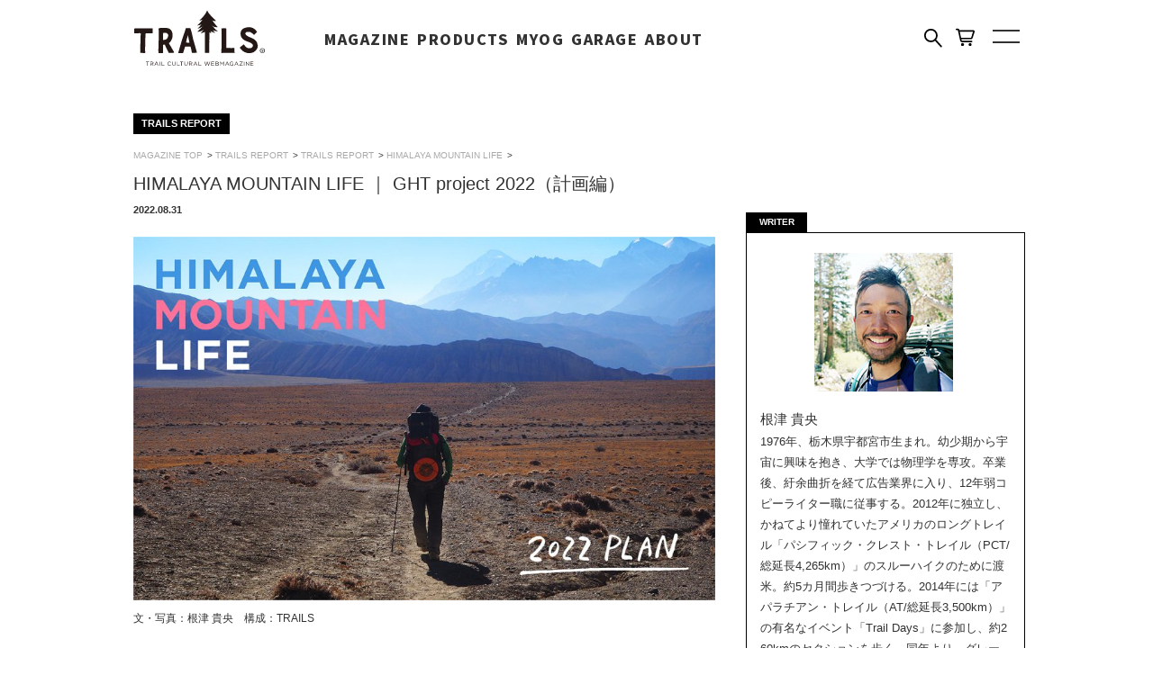

--- FILE ---
content_type: text/html; charset=UTF-8
request_url: https://thetrailsmag.com/archives/58010
body_size: 115278
content:



<!DOCTYPE html PUBLIC "-//W3C//DTD XHTML 1.0 Transitional//EN" "https://www.w3.org/TR/xhtml1/DTD/xhtml1-transitional.dtd">
<html xmlns="https://www.w3.org/1999/xhtml" xml:lang="ja" lang="ja">
<head>
<title>TRAILS（トレイルズ） | トレイルカルチャー・ウェブマガジン</title>
<meta content="IE=edge,chrome=1" http-equiv="X-UA-Compatible" />
<meta content="width=device-width,initial-scale=1.0,minimum-scale=1.0,maximum-scale=1.0,user-scalable=no" name="viewport" />
<meta http-equiv="Content-Type" content="text/html;charset=UTF-8" />
<meta property="og:url" content="https://thetrailsmag.com/archives/58010">
<meta property="og:image" content="https://thetrailsmag.com/wp-content/uploads/2022/08/trails_GHT2022_main.jpg" />
<meta property="og:site_name" content="HIMALAYA MOUNTAIN LIFE ｜ GHT project 2022（計画編） | TRAILS（トレイルズ） | トレイルカルチャー・ウェブマガジン"><style type="text/css">.recentcomments a{display:inline !important;padding:0 !important;margin:0 !important;}</style>
<meta property="og:title" content="HIMALAYA MOUNTAIN LIFE ｜ GHT project 2022（計画編） | TRAILS（トレイルズ） | トレイルカルチャー・ウェブマガジン" /> <!--④-->
<meta name="description" content="TRAILS は、トレイルで遊ぶことに魅せられた人々の集まりです。トレイルに通い詰めるハイカーやランナーたち、エキサイティングなアウトドアショップやギアメーカーたちなど、最前線でトレイルシーンをひっぱるTRAILSたちが執筆、参画する日本初のトレイルカルチャーウェブマガジンです。
" />
<meta name="twitter:card" content="summary_large_image" /> <!--①-->
<meta name="twitter:site" content="@thetrailsmag" /> <!--②-->


<title>TRAIL CULTURAL WEBMAGAZINE TRAILS（トレイルズ） : HIMALAYA MOUNTAIN LIFE ｜ GHT project 2022（計画編）  </title>
<link rel="icon" type="shortcut icon" href="https://thetrailsmag.com/wp-content/themes/TRAIL/images/favicon.ico">
<link rel="stylesheet" href="https://thetrailsmag.com/wp-content/themes/TRAILS_comp/css/base.css" type="text/css" />
<link rel="stylesheet" href="https://thetrailsmag.com/wp-content/themes/TRAILS_comp/css/magazine.css" type="text/css" />
<link rel="stylesheet" href="https://thetrailsmag.com/wp-content/themes/TRAILS_comp/slick/slick.css" type="text/css"/>
<link rel="stylesheet" href="https://thetrailsmag.com/wp-content/themes/TRAILS_comp/slick/slick-theme.css" type="text/css"/>

<script type="text/javascript">
  var _gaq = _gaq || [];
  _gaq.push(['_setAccount', 'UA-47678978-1']);
  _gaq.push(['_trackPageview']);
  (function() {
    var ga = document.createElement('script'); ga.type = 'text/javascript'; ga.async = true;
    ga.src = ('https:' == document.location.protocol ? 'https://ssl' : 'https://www') + '.google-analytics.com/ga.js';
    var s = document.getElementsByTagName('script')[0]; s.parentNode.insertBefore(ga, s);
  })();
</script>
</head>
<body >
  <div id="wrapper">
    <div id="header">
      <div class="wrapper_header">
         <div id="logo">
           <a href="https://thetrailsmag.com">
           <img src="https://thetrailsmag.com/wp-content/themes/TRAILS_comp/images/logo.svg" alt="TRAILS CULTURAL WEBMAGAZINE">
          </a>
          </div>
         <ul id="global-navi2026">
            <li class="has-sub">
              <a href="https://thetrailsmag.com/">MAGAZINE</a>
              <div class="sub">
                <div class="sub-inner sub-cols">
                  <section class="sub-block">
                    <ul class="sub-sub">
                       <li class="has-grand">
                        <a href="#">ハイキング</a>
                        <ul class="sub-sub-sub">
                          <li><a href="https://thetrailsmag.com/?s=take+less.+do+more.+%E3%80%9C+%E3%82%A6%E3%83%AB%E3%83%88%E3%83%A9%E3%83%A9%E3%82%A4%E3%83%88%E3%81%A8MAKE+YOUR+OWN+GEAR+by+%E3%82%B0%E3%83%AC%E3%83%B3%E3%83%BB%E3%83%B4%E3%82%A1%E3%83%B3%E3%83%BB%E3%83%9A%E3%82%B9%E3%82%AD">take less. do more. 〜 ULとMYOG</a></li>
                          <li><a href="https://thetrailsmag.com/?s=%E3%83%AA%E3%82%BA%E3%83%BB%E3%83%88%E3%83%BC%E3%83%9E%E3%82%B9">ハイキング・アズ・ア・ウーマン</a></li>
                          <li><a href="https://thetrailsmag.com/?s=%E7%A7%81%E7%9A%84%E3%83%AD%E3%83%B3%E3%82%B0%E3%83%BB%E3%83%87%E3%82%A3%E3%82%B9%E3%82%BF%E3%83%B3%E3%82%B9%E3%83%BB%E3%83%8F%E3%82%A4%E3%82%AD%E3%83%B3%E3%82%B0%E8%80%83">私的ロング・ディスタンス・ハイキング考</a></li>
                          <li><a href="https://thetrailsmag.com/?s=LONG+DISTANCE+HIKER+">LONG DISTANCE HIKER</a></li>
                          <li><a href="https://thetrailsmag.com/archives/series/%e3%82%b9%e3%83%ab%e3%83%bc%e3%83%8f%e3%82%a4%e3%82%ad%e3%83%b3%e3%82%b0%e3%83%ac%e3%83%9d%e3%83%bc%e3%83%88">海外トレイル スルーハイキングレポート</a></li>
                          <li><a href="https://thetrailsmag.com/?s=%E3%82%A2%E3%82%A4%E3%82%B9%E3%83%A9%E3%83%B3%E3%83%89%E7%B8%A6%E6%96%AD%E3%83%8F%E3%82%A4%E3%82%AD%E3%83%B3%E3%82%B0+575km">アイスランド縦断ハイキング 575km</a></li>
                          <li><a href="https://thetrailsmag.com/?s=IN+THE+TRAIL+TODAY">IN THE TRAIL TODAY</a></li>
                          <li><a href="https://thetrailsmag.com/?s=TOKYO+ONSEN+HIKING">TOKYO ONSEN HIKING</a></li>
                          <li><a href="https://thetrailsmag.com/?s=good+day">It’s a good day！</a></li>
                          <li><a href="https://thetrailsmag.com/?s=%E3%82%B9%E3%82%AD%E3%83%BC%E3%83%8F%E3%82%A4%E3%82%AD%E3%83%B3%E3%82%B0">スキーハイキング</a></li>
                          <li><a href="https://thetrailsmag.com/?s=NIPPON+TRAIL">NIPPON TRAIL</a></li>
                          <li><a href="https://thetrailsmag.com/?s=%E4%BF%A1%E8%B6%8A%E3%83%88%E3%83%AC%E3%82%A4%E3%83%AB">信越トレイル</a></li>
                          <li><a href="https://thetrailsmag.com/?s=TRAIL+FOOD">TRAIL FOOD</a></li>
                          <li><a href="https://thetrailsmag.com/?s=MYOGer+NIGHT">MYOGer NIGHT & MARKET</a></li>
                        </ul>
                      </li>
                      <li class="has-grand">
                        <a href="#">フィッシング</a>
                        <ul class="sub-sub-sub">
                          <li><a href="https://thetrailsmag.com/?s=Fishing+for+Hiker+%7C+%E6%97%A5%E6%9C%AC%E3%81%AE%E4%BC%9D%E7%B5%B1%E9%87%A3%E6%B3%95%E3%80%8C%E3%83%86%E3%83%B3%E3%82%AB%E3%83%A9%E3%80%8D%E3%81%8C%E4%B8%96%E7%95%8C%E4%B8%AD%E3%81%AEUL%E3%83%8F%E3%82%A4%E3%82%AB%E3%83%BC%E3%81%AB%E4%B8%8E%E3%81%88%E3%81%9F%E8%A1%9D%E6%92%83">Fishing for Hiker | テンカラが世界のULに与えた衝撃 </a></li>
                          <li><a href="https://thetrailsmag.com/?s=%E3%83%95%E3%83%A9%E3%82%A4%E3%83%95%E3%82%A3%E3%83%83%E3%82%B7%E3%83%B3%E3%82%B0%E9%9B%91%E8%A8%98">フライフィッシング雑記</a></li>
                          <li><a href="https://thetrailsmag.com/?s=+MACKY%E2%80%99S+CREEK">国産カスタム・フライロッドのパイオニア MACKY’S CREEK</a></li>
                          <li><a href="https://thetrailsmag.com/archives/39892">NIPPON TRAIL #07 番外編・テンカラ  摩周・屈斜路トレイル </a></li>
                        </ul>
                      </li>
                      <li class="has-grand">
                        <a href="#">パックラフト</a>
                        <ul class="sub-sub-sub">
                          <li><a href="https://thetrailsmag.com/?s=%E3%83%91%E3%83%83%E3%82%AF%E3%83%A9%E3%83%95%E3%83%88%E3%83%BB%E3%82%A2%E3%83%87%E3%82%A3%E3%82%AF%E3%83%88">パックラフト・アディクト</a></li>
                          <li><a href="https://thetrailsmag.com/?s=NIPPON+TRAIL+%2307%E3%80%80%E6%91%A9%E5%91%A8%E3%83%BB%E5%B1%88%E6%96%9C%E8%B7%AF%E3%83%88%E3%83%AC%E3%82%A4%E3%83%AB+%2B+%E9%87%A7%E8%B7%AF%E5%B7%9D">NIPPON TRAIL #07　摩周・屈斜路トレイル + 釧路川</a></li>
                          <li><a href="https://thetrailsmag.com/?s=%E3%82%BF%E3%83%B3%E3%83%87%E3%83%A0%E8%89%877">タンデム艇のABC</a></li>
                          <li><a href="https://thetrailsmag.com/?s=%E9%87%A7%E8%B7%AF%E5%B7%9D%E3%82%B9%E3%83%AB%E3%83%BC%E3%83%91%E3%83%89%E3%83%AA%E3%83%B3%E3%82%B0">釧路川スルーパドリング</a></li>
                        </ul>
                      </li>
                      <li class="has-grand">
                        <a href="#">ハンモック</a>
                        <ul class="sub-sub-sub">
                          <li><a href="https://thetrailsmag.com/?s=HAMMOCKS+for+Hiker+%7C+%E3%83%8F%E3%83%B3%E3%83%A2%E3%83%83%E3%82%AF%E3%82%AE%E3%82%A2">HAMMOCKS for Hiker | ハンモックギア</a></li>
                          <li><a href="https://thetrailsmag.com/?s=HAMMOCKS+for+Hiker+%7C+%E3%83%8F%E3%83%B3%E3%83%A2%E3%83%83%E3%82%AF%E3%83%A6%E3%83%BC%E3%82%B6%E3%83%BC%E3%83%AC%E3%83%93%E3%83%A5%E3%83%BC">HAMMOCKS for Hiker | ハンモックユーザーレビュー</a></li>
                          <li><a href="https://thetrailsmag.com/?s=%E3%83%96%E3%83%A9%E3%83%B3%E3%83%89%E3%81%AE%E3%82%B9%E3%83%9A%E3%83%83%E3%82%AF%E8%AA%BF%E6%9F%BB">HAMMOCKS for Hiker | スペック調査</a></li>
                        </ul>
                      </li>
                      <li class="has-grand">
                        <a href="#">ランニング</a>
                        <ul class="sub-sub-sub">
                          <li><a href="https://thetrailsmag.com/?s=100miler+DAYS">井原知一の100miler DAYS</a></li>
                          <li><a href="https://thetrailsmag.com/?s=TODAY%E2%80%99S+BEER+RUN">TODAY’S BEER RUN</a></li>
                          <li><a href="https://thetrailsmag.com/?s=%E3%83%8F%E3%82%A4%E3%82%AB%E3%83%BC%E3%81%AE%E4%BF%A1%E8%B6%8A%E4%BA%94%E5%B2%B3%28SFMT%29100mile+">ハイカーの信越五岳(SFMT)100mile </a></li>
                        </ul>
                      </li>
                    </ul>
                  </section>
                </div>
              </div>
            </li>
            <li class="has-sub">
              <a href="https://thetrailsmag.com/store">PRODUCTS</a>
              <div class="sub">
                <div class="sub-inner sub-cols">
                  <section class="sub-block">
                    <ul class="sub-sub">
                      <ul class="sub-sub"><li class="has-grand"><a href="https://thetrailsmag.com/archives/store_cat/backpack">バックパック</a><ul class="sub-sub-sub"><li><a href="https://thetrailsmag.com/archives/store_cat/backpack_2">バックパック</a></li><li><a href="https://thetrailsmag.com/archives/store_cat/sacoche_waistback">サコッシュ・ウェストバック</a></li></ul></li><li class="has-grand"><a href="https://thetrailsmag.com/archives/store_cat/tent_tarp">シェルター・タープ</a><ul class="sub-sub-sub"><li><a href="https://thetrailsmag.com/archives/store_cat/tent_tarp2">シェルター・タープ</a></li><li><a href="https://thetrailsmag.com/archives/store_cat/tent_accessory">シェルターアクセサリー</a></li></ul></li><li class="has-grand"><a href="https://thetrailsmag.com/archives/store_cat/sleepinggear">スリーピングギア</a><ul class="sub-sub-sub"><li><a href="https://thetrailsmag.com/archives/store_cat/sleepingbag">スリーピングバッグ</a></li><li><a href="https://thetrailsmag.com/archives/store_cat/bivy">ビビィ</a></li><li><a href="https://thetrailsmag.com/archives/store_cat/mat">マット</a></li><li><a href="https://thetrailsmag.com/archives/store_cat/hammock">ハンモック</a></li><li><a href="https://thetrailsmag.com/archives/store_cat/sleepinggearaccessory">アクセサリー</a></li></ul></li><li class="has-grand"><a href="https://thetrailsmag.com/archives/store_cat/cookinggear">クッキングギア</a><ul class="sub-sub-sub"><li><a href="https://thetrailsmag.com/archives/store_cat/cooker">クッカー</a></li><li><a href="https://thetrailsmag.com/archives/store_cat/cutlery">カトラリー</a></li><li><a href="https://thetrailsmag.com/archives/store_cat/stove">ストーブ・燃料</a></li><li><a href="https://thetrailsmag.com/archives/store_cat/firestand">焚き火台</a></li><li><a href="https://thetrailsmag.com/archives/store_cat/waterfilter">ボトル・浄水器</a></li></ul></li><li class="has-grand"><a href="https://thetrailsmag.com/archives/store_cat/fieldgear">フィールドギア</a><ul class="sub-sub-sub"><li><a href="https://thetrailsmag.com/archives/store_cat/fieldgearaccessory">アクセサリー</a></li><li><a href="https://thetrailsmag.com/archives/store_cat/tool">ナイフ・ツール</a></li><li><a href="https://thetrailsmag.com/archives/store_cat/umbrella">傘</a></li><li><a href="https://thetrailsmag.com/archives/store_cat/crampon">クランポン</a></li><li><a href="https://thetrailsmag.com/archives/store_cat/emergency">エマージェンシー</a></li><li><a href="https://thetrailsmag.com/archives/store_cat/headlamp">ランタン・ヘッドランプ</a></li><li><a href="https://thetrailsmag.com/archives/store_cat/repair">メンテナンス・リペア</a></li></ul></li><li class="has-grand"><a href="https://thetrailsmag.com/archives/store_cat/clothing">ウェア</a><ul class="sub-sub-sub"><li><a href="https://thetrailsmag.com/archives/store_cat/tops">Tシャツ・シャツ</a></li><li><a href="https://thetrailsmag.com/archives/store_cat/headgear">ヘッドギア</a></li><li><a href="https://thetrailsmag.com/archives/store_cat/sunglass">サングラス</a></li><li><a href="https://thetrailsmag.com/archives/store_cat/sox">ソックス</a></li></ul></li><li class="has-grand"><a href="https://thetrailsmag.com/archives/store_cat/accessory">アクセサリー</a><ul class="sub-sub-sub"><li><a href="https://thetrailsmag.com/archives/store_cat/sticker">ステッカー・ワッペン</a></li><li><a href="https://thetrailsmag.com/archives/store_cat/object">オブジェクト</a></li><li><a href="https://thetrailsmag.com/archives/store_cat/other-accessory">その他アクセサリー</a></li></ul></li><li class="has-grand"><a href="https://thetrailsmag.com/archives/store_cat/bookmap">ブック・マップ</a><ul class="sub-sub-sub"><li><a href="https://thetrailsmag.com/archives/store_cat/book">ブック</a></li><li><a href="https://thetrailsmag.com/archives/store_cat/zine">ZINE</a></li><li><a href="https://thetrailsmag.com/archives/store_cat/map">マップ</a></li></ul></li><li class="has-grand"><a href="https://thetrailsmag.com/archives/store_cat/fooddrink">フード・ドリンク</a><ul class="sub-sub-sub"><li><a href="https://thetrailsmag.com/archives/store_cat/beer">クラフトビール</a></li></ul></li><li class="has-grand"><a href="https://thetrailsmag.com/archives/store_cat/fishing">フィッシングギア</a><ul class="sub-sub-sub"><li><a href="https://thetrailsmag.com/archives/store_cat/tenkararod">テンカラロッド</a></li><li><a href="https://thetrailsmag.com/archives/store_cat/tenkaraline">テンカラ ライン・ハリス</a></li><li><a href="https://thetrailsmag.com/archives/store_cat/flyrod">フライロッド</a></li><li><a href="https://thetrailsmag.com/archives/store_cat/flyreel">フライリール</a></li><li><a href="https://thetrailsmag.com/archives/store_cat/flyline">フライライン</a></li><li><a href="https://thetrailsmag.com/archives/store_cat/flyleader">フライ リーダー・ティペット</a></li><li><a href="https://thetrailsmag.com/archives/store_cat/tyingtool">タイイングツール</a></li><li><a href="https://thetrailsmag.com/archives/store_cat/tyingmaterial">タイイングマテリアル</a></li><li><a href="https://thetrailsmag.com/archives/store_cat/flyhook">フライフック</a></li><li><a href="https://thetrailsmag.com/archives/store_cat/fishingaccessory">フィッシングアクセサリー</a></li></ul></li><li class="has-grand"><a href="https://thetrailsmag.com/archives/store_cat/ultralight-classic">ULTRALIGHT CLASSIC</a></li></ul>                    </ul>
                  </section>
                </div>
              </div>
            </li>
            <li class="has-sub">
              <a href="https://thetrailsmag.com/store/myog">MYOG</a>
              <div class="sub">
                <div class="sub-inner sub-cols">
                  <section class="sub-block">
                    <ul class="sub-sub">
                    <ul class="sub-sub"><li class="has-grand"><a href="https://thetrailsmag.com/archives/store_cat/fabric">ファブリック</a><ul class="sub-sub-sub"><li><a href="https://thetrailsmag.com/archives/store_cat/x-pac">X-PAC</a></li><li><a href="https://thetrailsmag.com/archives/store_cat/%e3%83%80%e3%82%a4%e3%83%8b%e3%83%bc%e3%83%9e">ダイニーマ</a></li><li><a href="https://thetrailsmag.com/archives/store_cat/dcf%ef%bc%88%e3%82%ad%e3%83%a5%e3%83%bc%e3%83%99%e3%83%b3%ef%bc%89">DCF</a></li><li><a href="https://thetrailsmag.com/archives/store_cat/%e3%82%b7%e3%83%ab%e3%83%8a%e3%82%a4%e3%83%ad%e3%83%b3">シルナイロン</a></li><li><a href="https://thetrailsmag.com/archives/store_cat/tyvek">タイベック</a></li><li><a href="https://thetrailsmag.com/archives/store_cat/%e3%83%a1%e3%83%83%e3%82%b7%e3%83%a5">メッシュ</a></li><li><a href="https://thetrailsmag.com/archives/store_cat/silpoly">シルポリ</a></li><li><a href="https://thetrailsmag.com/archives/store_cat/dcf%e3%83%8f%e3%82%a4%e3%83%96%e3%83%aa%e3%83%83%e3%83%89">DCF Hybrid</a></li><li><a href="https://thetrailsmag.com/archives/store_cat/ecopak">ECOPAK</a></li><li><a href="https://thetrailsmag.com/archives/store_cat/hexon">ヘキソン</a></li><li><a href="https://thetrailsmag.com/archives/store_cat/%e3%82%b3%e3%83%bc%e3%83%87%e3%83%a5%e3%83%a9">コーデュラ</a></li><li><a href="https://thetrailsmag.com/archives/store_cat/ultra">ULTRA</a></li><li><a href="https://thetrailsmag.com/archives/store_cat/%e3%83%aa%e3%83%83%e3%83%97%e3%82%b9%e3%83%88%e3%83%83%e3%83%97%e3%83%8a%e3%82%a4%e3%83%ad%e3%83%b3">リップストップナイロン</a></li><li><a href="https://thetrailsmag.com/archives/store_cat/monolite">MONOLITE</a></li><li><a href="https://thetrailsmag.com/archives/store_cat/alpha-direct">Alpha Direct</a></li><li><a href="https://thetrailsmag.com/archives/store_cat/insulation">Insulation</a></li></ul></li><li class="has-grand"><a href="https://thetrailsmag.com/archives/store_cat/plastic">プラスチックパーツ</a><ul class="sub-sub-sub"><li><a href="https://thetrailsmag.com/archives/store_cat/%e3%82%b3%e3%83%bc%e3%83%89%e3%83%ad%e3%83%83%e3%82%af">コードロック</a></li><li><a href="https://thetrailsmag.com/archives/store_cat/codeend">コードエンド</a></li><li><a href="https://thetrailsmag.com/archives/store_cat/%e3%83%a9%e3%82%a4%e3%83%b3%e3%83%ad%e3%83%83%e3%82%af">ラインロック</a></li><li><a href="https://thetrailsmag.com/archives/store_cat/%e3%83%95%e3%83%83%e3%82%af">フック</a></li><li><a href="https://thetrailsmag.com/archives/store_cat/%e3%83%aa%e3%83%b3%e3%82%b0">リング</a></li><li><a href="https://thetrailsmag.com/archives/store_cat/%e3%83%a9%e3%83%80%e3%83%bc%e3%83%ad%e3%83%83%e3%82%af">ラダーロック</a></li><li><a href="https://thetrailsmag.com/archives/store_cat/%e3%83%86%e3%83%bc%e3%83%97%e3%82%a2%e3%82%b8%e3%83%a3%e3%82%b9%e3%82%bf%e3%83%bc%e3%83%bb%e3%82%af%e3%83%aa%e3%83%83%e3%83%97">テープアジャスター</a></li><li><a href="https://thetrailsmag.com/archives/store_cat/%e3%83%90%e3%83%83%e3%82%af%e3%83%ab">バックル</a></li><li><a href="https://thetrailsmag.com/archives/store_cat/zipperpull">ジッパープル</a></li><li><a href="https://thetrailsmag.com/archives/store_cat/%e3%82%af%e3%83%aa%e3%83%83%e3%83%97">クリップ</a></li></ul></li><li class="has-grand"><a href="https://thetrailsmag.com/archives/store_cat/zipper">ジッパー</a><ul class="sub-sub-sub"><li><a href="https://thetrailsmag.com/archives/store_cat/aquaguard">止水ジッパー</a></li><li><a href="https://thetrailsmag.com/archives/store_cat/coilzipper">コイルジッパー</a></li></ul></li><li class="has-grand"><a href="https://thetrailsmag.com/archives/store_cat/tape">テープ</a><ul class="sub-sub-sub"><li><a href="https://thetrailsmag.com/archives/store_cat/grosgrain">グログラン</a></li><li><a href="https://thetrailsmag.com/archives/store_cat/nylon">ウェビング</a></li></ul></li><li class="has-grand"><a href="https://thetrailsmag.com/archives/store_cat/rope">ロープ・コード</a><ul class="sub-sub-sub"><li><a href="https://thetrailsmag.com/archives/store_cat/gyline">ガイライン</a></li><li><a href="https://thetrailsmag.com/archives/store_cat/%e3%83%90%e3%83%b3%e3%82%b8%e3%83%bc%e3%82%b3%e3%83%bc%e3%83%89">バンジーコード</a></li><li><a href="https://thetrailsmag.com/archives/store_cat/%e3%83%91%e3%83%a9%e3%82%b3%e3%83%bc%e3%83%89">パラコード</a></li><li><a href="https://thetrailsmag.com/archives/store_cat/code">コード</a></li></ul></li><li class="has-grand"><a href="https://thetrailsmag.com/archives/store_cat/other">その他</a><ul class="sub-sub-sub"><li><a href="https://thetrailsmag.com/archives/store_cat/reflectix">リフレクティックス</a></li><li><a href="https://thetrailsmag.com/archives/store_cat/carbon">カーボンフェルト</a></li><li><a href="https://thetrailsmag.com/archives/store_cat/%e3%82%a2%e3%82%b9%e3%83%88%e3%83%ad%e3%83%95%e3%82%a9%e3%82%a4%e3%83%ab">アストロフォイル</a></li></ul></li><li class="has-grand"><a href="https://thetrailsmag.com/archives/store_cat/kit">MYOGキット</a><ul class="sub-sub-sub"><li><a href="https://thetrailsmag.com/archives/store_cat/staffsack">スタッフサック・コンテナ</a></li><li><a href="https://thetrailsmag.com/archives/store_cat/ezpack">バックパック</a></li><li><a href="https://thetrailsmag.com/archives/store_cat/hammock_kit">ハンモック</a></li></ul></li></ul>                    </ul>
                  </section>
                </div>
              </div>
            </li>
            <li class="has-sub">
              <a href="https://thetrailsmag.com/garage">GARAGE</a>
            </li>
            <li class="has-sub">
              <a href="https://thetrailsmag.com/about">ABOUT</a>
            </li>
          </ul>
         <div id="form">
          <form name="searchform" id="searchform" class="searchform" action="https://thetrailsmag.com" method="get" role="search">
            <input id="s" type="text" name="s" value="" class="header_search_keywords"  placeholder="記事を検索" required>
            <input id="searchBtn" type="submit" value="">
          </form>
        </div>
        <div id="search" class="pc">
          <a>
          </a>
        </div>
        <div id="cart">
          <a href="https://thetrailsmag.com/store/">
        <svg xmlns="http://www.w3.org/2000/svg" class="shopify-buy__icon-cart shopify-buy__icon-cart--side" data-element="toggle.icon" viewBox="0 0 25 25" enable-background="new 0 0 25 25"><g class="shopify-buy__icon-cart__group"><path d="M24.6 3.6c-.3-.4-.8-.6-1.3-.6h-18.4l-.1-.5c-.3-1.5-1.7-1.5-2.5-1.5h-1.3c-.6 0-1 .4-1 1s.4 1 1 1h1.8l3 13.6c.2 1.2 1.3 2.4 2.5 2.4h12.7c.6 0 1-.4 1-1s-.4-1-1-1h-12.7c-.2 0-.5-.4-.6-.8l-.2-1.2h12.6c1.3 0 2.3-1.4 2.5-2.4l2.4-7.4v-.2c.1-.5-.1-1-.4-1.4zm-4 8.5v.2c-.1.3-.4.8-.5.8h-13l-1.8-8.1h17.6l-2.3 7.1z"></path><circle cx="9" cy="22" r="2"></circle><circle cx="19" cy="22" r="2"></circle></g></svg>
          </a>
        </div>
         <div id="menu">
          <span class="menu1"></span>
          <span class="menu3"></span>
         </div>
       </div>
      </div>
      <div class="glonavi-mag-child-bg"></div>
      <div class="glonavi-search-child-bg">
     </div>
   </div>
<div id="main" class="sub">
  <div id="sub_main">
    <div id="article">
                        <div id="tag">TRAILS REPORT</div>
                <div class="clear"></div>
        <div class="sp15"></div>
        <ol itemscope itemtype="https://schema.org/BreadcrumbList" class="breadcrumbs">
  <li itemprop="itemListElement" itemscope itemtype="https://schema.org/ListItem">
    <a itemprop="item" href="https://thetrailsmag.com/"><span itemprop="name">MAGAZINE TOP</span>&gt;</a>
    <meta itemprop="position" content="1" />
  </li>


  
    <li itemprop="itemListElement" itemscope itemtype="https://schema.org/ListItem">
      <a itemprop="item" href="https://thetrailsmag.com/archives/category/report"><span itemprop="name">TRAILS REPORT</span>&gt;</a>
      <meta itemprop="position" content="1" />
    </li>
    
            <li itemprop="itemListElement" itemscope itemtype="https://schema.org/ListItem">
      <a itemprop="item" href="https://thetrailsmag.com/archives/contents/trailsreport"><span itemprop="name">TRAILS REPORT</span>&gt;</a>
      <meta itemprop="position" content="2" />
    </li>
  
      <li itemprop="itemListElement" itemscope itemtype="https://schema.org/ListItem">
    <a itemprop="item" href="https://thetrailsmag.com/archives/series/himalaya-mountain-life"><span itemprop="name">HIMALAYA MOUNTAIN LIFE</span>&gt;</a>
    <meta itemprop="position" content="3" />
  </li>

</ol>
        <h1 class="article-title">HIMALAYA MOUNTAIN LIFE ｜ GHT project 2022（計画編）</h1>
        <div id="date">2022.08.31</div>
        <div id="new">
                  </div>
                  <img src="https://thetrailsmag.com/wp-content/uploads/2022/08/trails_GHT2022_main.jpg" width="646" alt="article_image" class="article_image">
                <div class="clear"></div>
        <div id="article_text">
          <p><span style="font-size: 9pt;">文・写真：根津 貴央　構成：TRAILS</span></p>
<div class="lead-text">
<p>ヒマラヤのロングトレイル『グレート・ヒマラヤ・トレイル (GHT ※１)』を踏査するプロジェクト『GHT project』(※２)。</p>
<p>今年は４年ぶりにGHT projectの活動を再開できることになった。なぜ４年ものブランクがあるかというと、そもそも2018年にGHTの最難関エリアに向かったものの悪天候により撤退し、2020年の春にリベンジしようとしていた。それがコロナによって行けなくなってしまい、今に至るというわけだ。</p>
<p>今年の出発は10月。そこで今回の記事では、まずはこれまでのGHT projectの軌跡を振り返り、その後に今年のプランの発表したい。</p>
<p>2014年に立ち上げたこのプロジェクトは、毎年秋 (ネパールは６〜９月が雨季、10月から乾季に入り天候が安定する）に約１カ月ほどGHTを歩き、数年がかりで全線を踏査することを目指している。</p>
<p>これまで踏査したのは、全線1,700kmのうち約1,000km。今年を入れてあと３〜４回で全線踏査の完了を見込んでいる。</p>
</div>
<p><span class="caption_span">※１ グレート・ヒマラヤ・トレイル（GHT）：ヒマラヤ山脈を貫くロングトレイルで、アッパー・ルート（山岳ルート）とロワー・ルート（丘陵ルート）の２本で構成。全長は、前者が約1,700km（標高3,000〜6,000m超）、後者が約1,500km（標高1,000〜4,000m超）。</span></p>
<p><span class="caption_span">※２ GHT Project：GHTのアッパー・ルートを踏査し、ヒマラヤの知られざる魅力を日本に広めるために2014年に立ち上げたプロジェクト。コンセプトは『ヒマラヤは世界最大の里山だ』。メンバーは山岳ガイドの根本秀嗣、TRAILS編集部crewの根津貴央、写真家の飯坂大の３人。</span></p>
<p><img loading="lazy" class="alignnone size-full wp-image-58061" src="https://thetrailsmag.com/wp-content/uploads/2022/08/GHT2022_05.jpg" alt="" width="900" height="675" srcset="https://thetrailsmag.com/wp-content/uploads/2022/08/GHT2022_05.jpg 900w, https://thetrailsmag.com/wp-content/uploads/2022/08/GHT2022_05-250x188.jpg 250w, https://thetrailsmag.com/wp-content/uploads/2022/08/GHT2022_05-154x116.jpg 154w, https://thetrailsmag.com/wp-content/uploads/2022/08/GHT2022_05-88x66.jpg 88w" sizes="(max-width: 900px) 100vw, 900px" /><br />
<span class="caption_span">GHTの旅においては、野営することも多い。</span></p>
<h2>コンセプトは、『ヒマラヤは世界最大の里山だ』。</h2>
<p><img loading="lazy" class="alignnone size-full wp-image-58057" src="https://thetrailsmag.com/wp-content/uploads/2022/08/GHT2022_01.jpg" alt="" width="900" height="675" srcset="https://thetrailsmag.com/wp-content/uploads/2022/08/GHT2022_01.jpg 900w, https://thetrailsmag.com/wp-content/uploads/2022/08/GHT2022_01-250x188.jpg 250w, https://thetrailsmag.com/wp-content/uploads/2022/08/GHT2022_01-154x116.jpg 154w, https://thetrailsmag.com/wp-content/uploads/2022/08/GHT2022_01-88x66.jpg 88w" sizes="(max-width: 900px) 100vw, 900px" /><br />
<span class="caption_span">標高3,191mにあるオランチュン・ゴーラという村。</span></p>
<p>僕たちが、なぜヒマラヤへと足を運びつづけるのか。その理由のひとつは、まだまだ未知の部分が多いグレート・ヒマラヤ・トレイル (GHT) を踏査したいからだ。</p>
<p>ただ、その大前提にあるのは、このプロジェクトのコンセプト『ヒマラヤは世界最大の里山だ』である。</p>
<p>8,000m峰が連なる世界の屋根ヒマラヤ山脈は、そのスケールの大きさから、挑戦の対象として語られることが多い。でも、標高4,000mを超えるエリアにも集落があり、人々の営みがある。</p>
<p>ヒマラヤは、単なる登山の対象として存在しているのではなく、ネパールで生きるさまざまな民族が今なお住みつづけている里山なのだ。そこにある「ヒマラヤ・マウンテン・ライフ」のなかを歩いていくのが、GHTである。</p>
<p>そんなGHTを通じて、里山としてのヒマラヤの魅力を伝えたい。これこそが、僕たちの初期衝動である。</p>
<h2>2014〜2018年までの旅の軌跡。</h2>
<p><img loading="lazy" class="alignnone size-full wp-image-58056" src="https://thetrailsmag.com/wp-content/uploads/2022/08/trails_GHT2022_map1.jpg" alt="" width="900" height="506" srcset="https://thetrailsmag.com/wp-content/uploads/2022/08/trails_GHT2022_map1.jpg 900w, https://thetrailsmag.com/wp-content/uploads/2022/08/trails_GHT2022_map1-250x141.jpg 250w, https://thetrailsmag.com/wp-content/uploads/2022/08/trails_GHT2022_map1-154x87.jpg 154w, https://thetrailsmag.com/wp-content/uploads/2022/08/trails_GHT2022_map1-88x49.jpg 88w" sizes="(max-width: 900px) 100vw, 900px" /><br />
<span class="caption_span">2014〜2018年にかけて５回 (年１回) 歩き、アッパールート1,700kmの約６割を踏査し終えた。実際は、既存のルートだけではなく独自のルートも歩いているため、これまで約1,500kmほど歩いている。</span></p>
<h3>■2014年　GHTの東端よりスタート。8,000m峰を目の当たりにする。 (カンチェンジュンガ〜マカルー：33日間)</h3>
<p><img loading="lazy" class="alignnone size-full wp-image-58067" src="https://thetrailsmag.com/wp-content/uploads/2022/08/GHT2022_11.jpg" alt="" width="900" height="675" srcset="https://thetrailsmag.com/wp-content/uploads/2022/08/GHT2022_11.jpg 900w, https://thetrailsmag.com/wp-content/uploads/2022/08/GHT2022_11-250x188.jpg 250w, https://thetrailsmag.com/wp-content/uploads/2022/08/GHT2022_11-154x116.jpg 154w, https://thetrailsmag.com/wp-content/uploads/2022/08/GHT2022_11-88x66.jpg 88w" sizes="(max-width: 900px) 100vw, 900px" /><br />
<span class="caption_span">カンチェンジュンガのエリアに広がるグレイシャー (氷河)。標高は約5,000m。</span></p>
<p>GHT projectの初年度は、まずはGHTの最東端、中国とネパール国境付近にある地点を目指した。</p>
<p>カトマンズからGHTにアプローチするのも困難で、バスとジープを乗り継ぐこと２日、さらにそこから５日間ほど歩いて、ようやくたどり着く。</p>
<p>世界第３位の高峰カンチェンジュンガ (8,586m) や、世界５位のマカルー (8,481m) の麓をつなぎながら、辺境の集落を訪ね歩いた。間近で見るヒマラヤの高峰は、まさに異世界で、ただただ圧倒されるばかりだった。</p>
<h3>■2015年　ネパール大地震で被災した村々をめぐる。 (ヘランブ〜ガネッシュ〜ツムバレー：25日間)</h3>
<p><img loading="lazy" class="alignnone size-full wp-image-58066" src="https://thetrailsmag.com/wp-content/uploads/2022/08/GHT2022_10.jpg" alt="" width="900" height="675" srcset="https://thetrailsmag.com/wp-content/uploads/2022/08/GHT2022_10.jpg 900w, https://thetrailsmag.com/wp-content/uploads/2022/08/GHT2022_10-250x188.jpg 250w, https://thetrailsmag.com/wp-content/uploads/2022/08/GHT2022_10-154x116.jpg 154w, https://thetrailsmag.com/wp-content/uploads/2022/08/GHT2022_10-88x66.jpg 88w" sizes="(max-width: 900px) 100vw, 900px" /><br />
<span class="caption_span">タマン族が住む村、ガトラン (標高2,238m)。このエリアは、タマンヘリテイジと呼ばれ、重要な遺産としても有名。2015年は、大地震で家が壊れたところも多くあった。</span></p>
<p>ネパール大地震が発生した年。旅をするかどうか悩んだものの、現地のネパール人とも相談し、こんなタイミングだからこそあえて足を運び、自分たちができることを模索する旅にしようと決めた。</p>
<p>カトマンズから歩きはじめ、ガネッシュ山群の麓にあるタマン族の文化圏や、チベット文化が色濃いツムバレーにも寄り道。歩くのは整備されたトレイルではなく生活道。棚田が広がるエリアや、点在する集落、放牧地など、まさに里山としてのヒマラヤが広がっていた。</p>
<p>ヒマラヤの暮らしや文化はもちろん、大地震に屈することなく前向きに生きるネパール人の強さを体感した。</p>
<h3>■2016年　GHTを離れて旧ムスタン王国へ。僕らなりのルートを描く。 (マナスル〜アンナプルナ〜ムスタン：32日間)</h3>
<p><img loading="lazy" class="alignnone size-full wp-image-58064" src="https://thetrailsmag.com/wp-content/uploads/2022/08/GHT2022_08.jpg" alt="" width="900" height="675" srcset="https://thetrailsmag.com/wp-content/uploads/2022/08/GHT2022_08.jpg 900w, https://thetrailsmag.com/wp-content/uploads/2022/08/GHT2022_08-250x188.jpg 250w, https://thetrailsmag.com/wp-content/uploads/2022/08/GHT2022_08-154x116.jpg 154w, https://thetrailsmag.com/wp-content/uploads/2022/08/GHT2022_08-88x66.jpg 88w" sizes="(max-width: 900px) 100vw, 900px" /><br />
<span class="caption_span">アッパー・ムスタンにて。正面に見えるのが、城塞都市ローマンタン。</span></p>
<p>マナスルとアンナプルナの山麓をつないで歩き、さらにムスタンへと足を延ばした。</p>
<p>このムスタンはGHTからは外れるものの、2008年までネパール領の自治王国として認められいた特殊な場所。ヒマラヤの魅力のひとつとして行くべきだと判断した。</p>
<p>ムスタンでは、よりチベット色が強い北部のアッパー・ムスタンに行き、城塞都市ローマンタンや、さまざまな寺院を訪れた。さらに、標高3,000mを超えるところに点在する村々にも立ち寄った。荒寥とした大地と山々が広がる、この茶褐色の隔絶されたエリアに暮らす人々がいる。その驚きとともに、そんな地元の人からの優しさに触れる旅でもあった。</p>
<h3>■2017年　奥ヒマラヤの数々の峠を越えながら、ランタンへ。(クンブー〜ロールワリン〜ランタン：31日間)</h3>
<p><img loading="lazy" class="alignnone size-full wp-image-58058" src="https://thetrailsmag.com/wp-content/uploads/2022/08/GHT2022_02.jpg" alt="" width="900" height="675" srcset="https://thetrailsmag.com/wp-content/uploads/2022/08/GHT2022_02.jpg 900w, https://thetrailsmag.com/wp-content/uploads/2022/08/GHT2022_02-250x188.jpg 250w, https://thetrailsmag.com/wp-content/uploads/2022/08/GHT2022_02-154x116.jpg 154w, https://thetrailsmag.com/wp-content/uploads/2022/08/GHT2022_02-88x66.jpg 88w" sizes="(max-width: 900px) 100vw, 900px" /><br />
<span class="caption_span">タルプー (標高2,300m) というたった８世帯しかない村で、地元の料理をごちそうになる。</span></p>
<p>エベレストがあるクンブーを起点に、大地震の爪痕がいまだ残るランタンへ。</p>
<p>途中、氷雪が積もるタシラプツァ (標高5,755m) とティルマンパス (標高5,308m) を越え、牧歌的な雰囲気漂うランタン東部を巡る旅。特にロールワリンからランタンに向かうエリアは、トレッカーもほとんどいないようなマイナーなエリア。</p>
<p>とある村でミカンやグァバをもらったり、ロキシーという地酒をご馳走になったり、さらには民泊させてもらったり。この土地ならではの風土を存分に味わうことができた。</p>
<h3>■2018年　アッパールートを外れて、ロワールートの暮らしに触れる。 (マカルー〜クンブー：28日間</h3>
<p><img loading="lazy" class="alignnone size-full wp-image-58059" src="https://thetrailsmag.com/wp-content/uploads/2022/08/GHT2022_03.jpg" alt="" width="900" height="675" srcset="https://thetrailsmag.com/wp-content/uploads/2022/08/GHT2022_03.jpg 900w, https://thetrailsmag.com/wp-content/uploads/2022/08/GHT2022_03-250x188.jpg 250w, https://thetrailsmag.com/wp-content/uploads/2022/08/GHT2022_03-154x116.jpg 154w, https://thetrailsmag.com/wp-content/uploads/2022/08/GHT2022_03-88x66.jpg 88w" sizes="(max-width: 900px) 100vw, 900px" /><br />
<span class="caption_span">ロワールートでは、農村地帯をのんびり歩くことが多かった。</span></p>
<p>GHTアッパールート、最大の難所があるエリア。2014年のゴール地点からのスタートとなり、当時お世話になった家族と４年ぶりの対面となった。</p>
<p>例年になく、序盤から悪天候がつづき、思うように進まない日々。マカルー直下までたどり着いたものの、これ以上は危険と判断し、引き返すことに。</p>
<p>プランを変更して、旅の後半はロワールートの村々をつなぎながら、ソルクンブーへと向かった。標高が低いロワールートは肥沃な大地が広がり、食材も豊富。お米はもちろん魚や鶏など、ヒマラヤの食を堪能した。</p>
<h2>2022年に旅するのは、「ヒマラヤ最奥の聖地」と称されるドルポ。</h2>
<p><img loading="lazy" class="alignnone size-full wp-image-58055" src="https://thetrailsmag.com/wp-content/uploads/2022/08/trails_GHT2022_map2.jpg" alt="" width="900" height="506" srcset="https://thetrailsmag.com/wp-content/uploads/2022/08/trails_GHT2022_map2.jpg 900w, https://thetrailsmag.com/wp-content/uploads/2022/08/trails_GHT2022_map2-250x141.jpg 250w, https://thetrailsmag.com/wp-content/uploads/2022/08/trails_GHT2022_map2-154x87.jpg 154w, https://thetrailsmag.com/wp-content/uploads/2022/08/trails_GHT2022_map2-88x49.jpg 88w" sizes="(max-width: 900px) 100vw, 900px" /><br />
<span class="caption_span">今回訪れるのは、黄色の枠で囲った西ネパールのドルポエリア。</span></p>
<p>４年ぶり、６回目の旅となるGHT project。</p>
<p>今回の行き先はというと、ネパール西部にあるドルポである。</p>
<p>GHT projectでは西のドルポ〜ファーウエストのエリアが未踏査のセクションとして残っている。今年はプロジェクト再開の第一歩として、ドルポエリア入口のカグベニを起点に、西のエリアを進んでいく。今年はこのセクションの約200kmを約30日間かけて歩いていくプラン。</p>
<p>「ヒマラヤ最奥の聖地」とも称されるドルポは、1900年に僧侶で探検家でもある河口慧海 (かわぐち えかい) が日本人で初めて訪れたことでも有名だ。また、2020年にテレビ朝日の特番でナスDが旅したこともあって、その番組で知った人もいるだろう。</p>
<p>このドルポは、長らく外国人が立ち入ることができないエリアだったが、1992年に解禁。まだまだ謎に包まれた部分も多い、チベット文化圏の地域でもある。</p>
<p><img loading="lazy" class="alignnone size-full wp-image-58025" src="https://thetrailsmag.com/wp-content/uploads/2022/08/PB130767.jpg" alt="" width="900" height="675" srcset="https://thetrailsmag.com/wp-content/uploads/2022/08/PB130767.jpg 900w, https://thetrailsmag.com/wp-content/uploads/2022/08/PB130767-250x188.jpg 250w, https://thetrailsmag.com/wp-content/uploads/2022/08/PB130767-154x116.jpg 154w, https://thetrailsmag.com/wp-content/uploads/2022/08/PB130767-88x66.jpg 88w" sizes="(max-width: 900px) 100vw, 900px" /><br />
<span class="caption_span">今回のスタート地点は、2016年のゴール地点でもあったカグベニという村。</span></p>
<p>とはいえ、秘境だなんだと勝手に解釈をしているのはよそ者の僕たちであって、ドルポに住んでいる人々は、至って普通に生活しているはずだ。</p>
<p>僕たちも色眼鏡で見ることなく、GHTの旅を通じて、そんなドルポの日常に触れてきたいと思うし、ありのままのドルポを伝えることができればと思っている。</p>
<p>最後に、GHT projectの初年度、2014年のトリップ・ムービーを紹介したい。GHTらしさ、そして里山としてのヒマラヤを少しでも感じてもらえたら嬉しい。</p>
<p><span style="color: #808080; font-size: 11pt; letter-spacing: 0.1em;"><strong>[MOVIE]</strong></span><br />
<iframe loading="lazy" src="https://www.youtube.com/embed/ZcV4foaQ7fs" width="646" height="363" frameborder="0" allowfullscreen="allowfullscreen"></iframe></p>
<h3>実に４年ぶりとなる今年のGHT projectは、10月半ばの出国を予定。</p>
<p>2016年のゴール地点であるカグベニ (標高2,807m) からのスタートとなる。</p>
<p>一体、どんな景色と出会いが待っているのか、楽しみで仕方がない。</h3>
<img loading="lazy" class="alignnone size-full wp-image-58102" src="https://thetrailsmag.com/wp-content/uploads/2022/09/trails_GHT2022_2_prf.jpg" alt="" width="900" height="548" srcset="https://thetrailsmag.com/wp-content/uploads/2022/09/trails_GHT2022_2_prf.jpg 900w, https://thetrailsmag.com/wp-content/uploads/2022/09/trails_GHT2022_2_prf-250x152.jpg 250w, https://thetrailsmag.com/wp-content/uploads/2022/09/trails_GHT2022_2_prf-154x94.jpg 154w, https://thetrailsmag.com/wp-content/uploads/2022/09/trails_GHT2022_2_prf-88x54.jpg 88w" sizes="(max-width: 900px) 100vw, 900px" />
                  </div>
            <p>TAGS：</p>
  <ul class="article-tags"><li class="cat-item"><a href="https://thetrailsmag.com/archives/tag/ght" rel="tag">GHT</a></li><li><a href="https://thetrailsmag.com/archives/tag/%e3%82%b0%e3%83%ac%e3%83%bc%e3%83%88%e3%83%bb%e3%83%92%e3%83%9e%e3%83%a9%e3%83%a4%e3%83%bb%e3%83%88%e3%83%ac%e3%82%a4%e3%83%ab" rel="tag">グレート・ヒマラヤ・トレイル</a></li><li><a href="https://thetrailsmag.com/archives/tag/new-zealand" rel="tag">海外トレイル</a></li><li><a href="https://thetrailsmag.com/archives/tag/longdistancehiking" rel="tag">ロング・ディスタンス・ハイキング</a></li></ul>    </div>
    <br>
  </div>

<div class="article_recommend sp">
  <p class="recommend_title">RELATED</p>
  <div class="article-in-list">
            <div class="article latest">
      <a href="https://thetrailsmag.com/archives/20179">
        HIMALAYA MOUNTAIN LIFE #5 Movie – GHT ...        <img width="620" height="620" src="https://thetrailsmag.com/wp-content/uploads/2019/02/ght5_movie_thum2.jpg" class="attachment-full size-full wp-post-image" alt="" loading="lazy" srcset="https://thetrailsmag.com/wp-content/uploads/2019/02/ght5_movie_thum2.jpg 620w, https://thetrailsmag.com/wp-content/uploads/2019/02/ght5_movie_thum2-250x250.jpg 250w, https://thetrailsmag.com/wp-content/uploads/2019/02/ght5_movie_thum2-88x88.jpg 88w, https://thetrailsmag.com/wp-content/uploads/2019/02/ght5_movie_thum2-154x154.jpg 154w" sizes="(max-width: 620px) 100vw, 620px" />      </a>
    </div>
        <div class="article latest">
      <a href="https://thetrailsmag.com/archives/16699">
        HIMALAYA MOUNTAIN LIFE ｜ FOOD Reviews ...        <img width="620" height="620" src="https://thetrailsmag.com/wp-content/uploads/2018/09/trails_GHT-food_village_thum.jpg" class="attachment-full size-full wp-post-image" alt="" loading="lazy" srcset="https://thetrailsmag.com/wp-content/uploads/2018/09/trails_GHT-food_village_thum.jpg 620w, https://thetrailsmag.com/wp-content/uploads/2018/09/trails_GHT-food_village_thum-310x310.jpg 310w, https://thetrailsmag.com/wp-content/uploads/2018/09/trails_GHT-food_village_thum-88x88.jpg 88w, https://thetrailsmag.com/wp-content/uploads/2018/09/trails_GHT-food_village_thum-154x154.jpg 154w" sizes="(max-width: 620px) 100vw, 620px" />      </a>
    </div>
        <div class="article latest">
      <a href="https://thetrailsmag.com/archives/12231">
        HIMALAYA MOUNTAIN LIFE #4 – GHT Projec...        <img width="610" height="610" src="https://thetrailsmag.com/wp-content/uploads/2018/01/GHT4_thum.jpg" class="attachment-full size-full wp-post-image" alt="" loading="lazy" srcset="https://thetrailsmag.com/wp-content/uploads/2018/01/GHT4_thum.jpg 610w, https://thetrailsmag.com/wp-content/uploads/2018/01/GHT4_thum-310x310.jpg 310w, https://thetrailsmag.com/wp-content/uploads/2018/01/GHT4_thum-88x88.jpg 88w, https://thetrailsmag.com/wp-content/uploads/2018/01/GHT4_thum-154x154.jpg 154w" sizes="(max-width: 610px) 100vw, 610px" />      </a>
    </div>
          </div>
  <p class="recommend_title">LATEST</p>
  <div class="article-in-list">
        
      <div class="article latest">
        <a href="https://thetrailsmag.com/archives/88102">
          舟田靖章のULとMYOGの話 | #01 イントロダクション...          <img src="https://thetrailsmag.com/wp-content/uploads/2026/01/trails_funada-myog_01_thum.jpg" alt="" class="article_image">        </a>
      </div>
    
      <div class="article latest">
        <a href="https://thetrailsmag.com/archives/87910">
          PNTセクション・ハイキング 3年計画 | #01 ジェフからの１通のメール...          <img src="https://thetrailsmag.com/wp-content/uploads/2026/01/trails_crew_tony_01_thum_B.jpg" alt="" class="article_image">        </a>
      </div>
    
      <div class="article latest">
        <a href="https://thetrailsmag.com/archives/87789">
          HAPPY NEW TRAILS 2026...          <img src="https://thetrailsmag.com/wp-content/uploads/2026/01/trails_newyear2026_tate2.jpg" alt="" class="article_image">        </a>
      </div>
          </div>
  <p class="recommend_title">RECOMMEND</p>
  <div class="article-in-list">
            <div class="article latest">
      <a href="https://thetrailsmag.com/archives/49841">
        北アルプスに残されたラストフロンティア #01 ｜伊藤新道という伝説の道 〜...        <img width="900" height="900" src="https://thetrailsmag.com/wp-content/uploads/2021/11/trails_itoshindo_01_thum.jpg" class="attachment-full size-full wp-post-image" alt="" loading="lazy" srcset="https://thetrailsmag.com/wp-content/uploads/2021/11/trails_itoshindo_01_thum.jpg 900w, https://thetrailsmag.com/wp-content/uploads/2021/11/trails_itoshindo_01_thum-250x250.jpg 250w, https://thetrailsmag.com/wp-content/uploads/2021/11/trails_itoshindo_01_thum-154x154.jpg 154w, https://thetrailsmag.com/wp-content/uploads/2021/11/trails_itoshindo_01_thum-88x88.jpg 88w" sizes="(max-width: 900px) 100vw, 900px" />      </a>
    </div>
        <div class="article latest">
      <a href="https://thetrailsmag.com/archives/48957">
        LONG DISTANCE HIKER #09 二宮勇太郎 | PCTのスル...        <img width="800" height="800" src="https://thetrailsmag.com/wp-content/uploads/2021/10/trails_ldh_09_panel.jpg" class="attachment-full size-full wp-post-image" alt="" loading="lazy" srcset="https://thetrailsmag.com/wp-content/uploads/2021/10/trails_ldh_09_panel.jpg 800w, https://thetrailsmag.com/wp-content/uploads/2021/10/trails_ldh_09_panel-250x250.jpg 250w, https://thetrailsmag.com/wp-content/uploads/2021/10/trails_ldh_09_panel-154x154.jpg 154w, https://thetrailsmag.com/wp-content/uploads/2021/10/trails_ldh_09_panel-88x88.jpg 88w" sizes="(max-width: 800px) 100vw, 800px" />      </a>
    </div>
        <div class="article latest">
      <a href="https://thetrailsmag.com/archives/45959">
        パックラフト・アディクト | #46　タンデム艇のABC　〜ウルトラライトな...        <img width="900" height="900" src="https://thetrailsmag.com/wp-content/uploads/2021/12/trails_packraft_tandem_01_thum_nowaku.jpg" class="attachment-full size-full wp-post-image" alt="" loading="lazy" srcset="https://thetrailsmag.com/wp-content/uploads/2021/12/trails_packraft_tandem_01_thum_nowaku.jpg 900w, https://thetrailsmag.com/wp-content/uploads/2021/12/trails_packraft_tandem_01_thum_nowaku-250x250.jpg 250w, https://thetrailsmag.com/wp-content/uploads/2021/12/trails_packraft_tandem_01_thum_nowaku-154x154.jpg 154w, https://thetrailsmag.com/wp-content/uploads/2021/12/trails_packraft_tandem_01_thum_nowaku-88x88.jpg 88w" sizes="(max-width: 900px) 100vw, 900px" />      </a>
    </div>
          </div>

  <p class="recommend_title">POPULAR</p>
  <div class="article-in-list">
      <div class="article latest">
    <a href="https://thetrailsmag.com/archives/51534">
      北アルプスに残されたラストフロンティア #04 ｜ 伊藤新道を旅する（前編）...      <img width="900" height="900" src="https://thetrailsmag.com/wp-content/uploads/2021/12/trails_itoshindo_04_thum.jpg" class="attachment-full size-full wp-post-image" alt="" loading="lazy" srcset="https://thetrailsmag.com/wp-content/uploads/2021/12/trails_itoshindo_04_thum.jpg 900w, https://thetrailsmag.com/wp-content/uploads/2021/12/trails_itoshindo_04_thum-250x250.jpg 250w, https://thetrailsmag.com/wp-content/uploads/2021/12/trails_itoshindo_04_thum-154x154.jpg 154w, https://thetrailsmag.com/wp-content/uploads/2021/12/trails_itoshindo_04_thum-88x88.jpg 88w" sizes="(max-width: 900px) 100vw, 900px" />    </a>
  </div>
      <div class="article latest">
    <a href="https://thetrailsmag.com/archives/49194">
      TOKYO ONSEN HIKING #14 ｜ 鐘ヶ嶽・七沢荘...      <img width="800" height="800" src="https://thetrailsmag.com/wp-content/uploads/2021/10/onsen14_thum-1.jpg" class="attachment-full size-full wp-post-image" alt="" loading="lazy" srcset="https://thetrailsmag.com/wp-content/uploads/2021/10/onsen14_thum-1.jpg 800w, https://thetrailsmag.com/wp-content/uploads/2021/10/onsen14_thum-1-250x250.jpg 250w, https://thetrailsmag.com/wp-content/uploads/2021/10/onsen14_thum-1-154x154.jpg 154w, https://thetrailsmag.com/wp-content/uploads/2021/10/onsen14_thum-1-88x88.jpg 88w" sizes="(max-width: 800px) 100vw, 800px" />    </a>
  </div>
      <div class="article latest">
    <a href="https://thetrailsmag.com/archives/46871">
      TODAY’S BEER RUN #06 ｜ アンテナアメリカ 関内店 (関...      <img width="620" height="620" src="https://thetrailsmag.com/wp-content/uploads/2021/12/image-18-1.png" class="attachment-full size-full wp-post-image" alt="" loading="lazy" srcset="https://thetrailsmag.com/wp-content/uploads/2021/12/image-18-1.png 620w, https://thetrailsmag.com/wp-content/uploads/2021/12/image-18-1-250x250.png 250w, https://thetrailsmag.com/wp-content/uploads/2021/12/image-18-1-154x154.png 154w, https://thetrailsmag.com/wp-content/uploads/2021/12/image-18-1-88x88.png 88w" sizes="(max-width: 620px) 100vw, 620px" />    </a>
  </div>
        </div>
    <p class="recommend_title">STORE</p>
    <div class="store-in-list">
      <div class="article list-top fullwidth">
        <div class="boxgrid">
          <div class="tag_store">
            <a href="https://thetrailsmag.com/store/myog/">
            <img src="https://thetrailsmag.com/wp-content/themes/TRAILS_comp/images/MYOG-banner.jpg" alt="">
              <p>ULギアを自作するための生地、プラパーツ、ジッパーなどのMYOGマテリアル</p>
            </a>
          </div>
        </div>
      </div>

                      <div class="article item">
            <a href="https://thetrailsmag.com/store/archives/67875">
              <img src="https://thetrailsmag.com/wp-content/uploads/2023/09/c1db71f3261784bfa6e5687ee0f77a3c.jpg" alt="" class="article_image">ULギアを自作するための生地、プラパーツ、ジッパー…            </a>
          </div>
                <div class="article item">
            <a href="https://thetrailsmag.com/store/archives/83759">
              <img src="https://thetrailsmag.com/wp-content/uploads/2025/09/TailWaterPack_1-2.jpg" alt="" class="article_image">ZimmerBuilt | TailWater P…            </a>
          </div>
                <div class="article item">
            <a href="https://thetrailsmag.com/store/archives/83757">
              <img src="https://thetrailsmag.com/wp-content/uploads/2025/09/pockatwaterpack-2.jpeg" alt="" class="article_image">ZimmerBuilt | PocketWater…            </a>
          </div>
                <div class="article item">
            <a href="https://thetrailsmag.com/store/archives/83758">
              <img src="https://thetrailsmag.com/wp-content/uploads/2025/09/b8f5326480e2434410bbd723aec87f79.jpg" alt="" class="article_image">ZimmerBuilt | DeadDrift P…            </a>
          </div>
                <div class="article item">
            <a href="https://thetrailsmag.com/store/archives/83756">
              <img src="https://thetrailsmag.com/wp-content/uploads/2025/09/Arrowood-Chest-Pack_re-2.jpg" alt="" class="article_image">ZimmerBuilt | Arrowood Ch…            </a>
          </div>
                <div class="article item">
            <a href="https://thetrailsmag.com/store/archives/83755">
              <img src="https://thetrailsmag.com/wp-content/uploads/2025/09/SplitShot.jpeg" alt="" class="article_image">ZimmerBuilt | SplitShot C…            </a>
          </div>
                <div class="article item">
            <a href="https://thetrailsmag.com/store/archives/83754">
              <img src="https://thetrailsmag.com/wp-content/uploads/2025/09/Darter-Pack-2.jpg" alt="" class="article_image">ZimmerBuilt | Darter Pack…            </a>
          </div>
                <div class="article item">
            <a href="https://thetrailsmag.com/store/archives/83752">
              <img src="https://thetrailsmag.com/wp-content/uploads/2025/09/QuickDraw_sq.jpg" alt="" class="article_image">ZimmerBuilt | QuickDraw (…            </a>
          </div>
                <div class="article item">
            <a href="https://thetrailsmag.com/store/archives/88090">
              <img src="https://thetrailsmag.com/wp-content/uploads/2026/01/C861DF75-4648-42ED-A970-85E9324FD825.jpeg" alt="" class="article_image">ZimmerBuilt | Strap Pack …            </a>
          </div>
                           <!-- <div class="button_to-store-top">
                 <a href="https://thetrailsmag.com/store/">
                   GO TO STORE >
                 </a>
               </div> -->
      </div>
      <p class="recommend_title">GARAGE</p>
      <div class="main3 service-slick" id="slick-point">
        <div>
          <a href="https://thetrailsmag.com/garage">
          <img src="https://thetrailsmag.com/wp-content/themes/TRAILS_comp/images/garage_restart/garage1.png" class="slick-service-image">
        </a>
        </div>
        <div>
          <a href="https://thetrailsmag.com/garage">
          <img src="https://thetrailsmag.com/wp-content/themes/TRAILS_comp/images/garage_restart/garage2.png" class="slick-service-image">
        </a>
        </div>
        <div>
          <a href="https://thetrailsmag.com/garage">
          <img src="https://thetrailsmag.com/wp-content/themes/TRAILS_comp/images/garage_restart/garage3.png" class="slick-service-image">
        </a>
        </div>
        <div>
          <a href="https://thetrailsmag.com/garage">
          <img src="https://thetrailsmag.com/wp-content/themes/TRAILS_comp/images/garage_restart/garage4.png" class="slick-service-image">
        </a>
        </div>
        <div>
          <a href="https://thetrailsmag.com/garage">
          <img src="https://thetrailsmag.com/wp-content/themes/TRAILS_comp/images/garage_restart/garage5.png" class="slick-service-image">
        </a>
        </div>
        <div>
          <a href="https://thetrailsmag.com/garage">
          <img src="https://thetrailsmag.com/wp-content/themes/TRAILS_comp/images/garage_restart/garage6.png" class="slick-service-image">
          </a>
        </div>
        <div>
          <a href="https://thetrailsmag.com/garage">
          <img src="https://thetrailsmag.com/wp-content/themes/TRAILS_comp/images/garage_restart/garage7.png" class="slick-service-image">
        </a>
        </div>
        <div>
          <a href="https://thetrailsmag.com/garage">
          <img src="https://thetrailsmag.com/wp-content/themes/TRAILS_comp/images/garage_restart/garage8.png" class="slick-service-image">
        </a>
        </div>
        <div>
          <a href="https://thetrailsmag.com/garage">
          <img src="https://thetrailsmag.com/wp-content/themes/TRAILS_comp/images/garage_restart/garage9.png" class="slick-service-image">
        </a>
        </div>
      </div>
  </div>
  <div class="sp120 sp"></div>

<div id="sub_side">
	<div id="writer">WRITER</div>
	<div id="writer_info">
		<img src="https://thetrailsmag.com/wp-content/uploads/userphoto/13.jpg" alt="根津 貴央" width="154" height="154" class="photo" />		<p id="name">根津 貴央</p>
		<p>1976年、栃木県宇都宮市生まれ。幼少期から宇宙に興味を抱き、大学では物理学を専攻。卒業後、紆余曲折を経て広告業界に入り、12年弱コピーライター職に従事する。2012年に独立し、かねてより憧れていたアメリカのロングトレイル「パシフィック・クレスト・トレイル（PCT/総延長4,265km）」のスルーハイクのために渡米。約5カ月間歩きつづける。2014年には「アパラチアン・トレイル（AT/総延長3,500km）」の有名なイベント「Trail Days」に参加し、約260kmのセクションを歩く。同年より、グレート・ヒマラヤ・トレイル（GHT）を踏査する日本初のプロジェクト『GHT Project（www.facebook.com/ghtproject）』を仲間と共に推進中。2018年、TRAILSに正式加入。2024年よりTRAILSのHIKING FELLOWに就任。著書に『ロングトレイルはじめました。』(誠文堂新光社)、『TRAIL ANGEL』(TRAILS) がある。</p>
		<p id="other"><a href="https://thetrailsmag.com/archives?writer=13">＞その他の記事を見る　</a></p>
		<!--<p id="list"><a href="https://thetrailsmag.com/author">＞ライター一覧を見る　</a></p>-->
	</div>

<div class="article_recommend sidebar pc">
  <p class="recommend_title">TAGS</p>
  <ul class="menu-acco store" id="pc-rightview">
     	<li class="cat-item cat-item-20"><a href="https://thetrailsmag.com/archives/tag/ultralight">ウルトラライト</a>
</li>
	<li class="cat-item cat-item-138"><a href="https://thetrailsmag.com/archives/tag/todays-beer-run">TODAY&#039;S BEER RUN</a>
</li>
	<li class="cat-item cat-item-139"><a href="https://thetrailsmag.com/archives/tag/%e7%92%b0%e5%a2%83lab">環境LAB</a>
</li>
	<li class="cat-item cat-item-140"><a href="https://thetrailsmag.com/archives/tag/salmon-river">SALMON RIVER</a>
</li>
	<li class="cat-item cat-item-142"><a href="https://thetrailsmag.com/archives/tag/%e3%83%91%e3%82%b7%e3%83%95%e3%82%a3%e3%83%83%e3%82%af%e3%83%bb%e3%82%af%e3%83%ac%e3%82%b9%e3%83%88%e3%83%bb%e3%83%88%e3%83%ac%e3%82%a4%e3%83%ab">パシフィック・クレスト・トレイル</a>
</li>
	<li class="cat-item cat-item-143"><a href="https://thetrailsmag.com/archives/tag/%e3%82%a2%e3%83%91%e3%83%a9%e3%83%81%e3%82%a2%e3%83%b3%e3%83%bb%e3%83%88%e3%83%ac%e3%82%a4%e3%83%ab">アパラチアン・トレイル</a>
</li>
	<li class="cat-item cat-item-144"><a href="https://thetrailsmag.com/archives/tag/%e3%82%b3%e3%83%b3%e3%83%81%e3%83%8d%e3%83%b3%e3%82%bf%e3%83%ab%e3%83%bb%e3%83%87%e3%82%a3%e3%83%90%e3%82%a4%e3%83%89%e3%83%bb%e3%83%88%e3%83%ac%e3%82%a4%e3%83%ab">コンチネンタル・ディバイド・トレイル</a>
</li>
	<li class="cat-item cat-item-145"><a href="https://thetrailsmag.com/archives/tag/%e3%82%b8%e3%83%a7%e3%83%b3%e3%83%bb%e3%83%9f%e3%83%a5%e3%83%bc%e3%82%a2%e3%83%bb%e3%83%88%e3%83%ac%e3%82%a4%e3%83%ab">ジョン・ミューア・トレイル</a>
</li>
	<li class="cat-item cat-item-147"><a href="https://thetrailsmag.com/archives/tag/its-a-good-day">It’s a good day</a>
</li>
	<li class="cat-item cat-item-149"><a href="https://thetrailsmag.com/archives/tag/%e3%83%8f%e3%83%b3%e3%83%a2%e3%83%83%e3%82%af">ハンモック</a>
</li>
	<li class="cat-item cat-item-152"><a href="https://thetrailsmag.com/archives/tag/%e3%82%a2%e3%83%aa%e3%82%be%e3%83%8a%e3%83%bb%e3%83%88%e3%83%ac%e3%82%a4%e3%83%ab">アリゾナ・トレイル</a>
</li>
	<li class="cat-item cat-item-153"><a href="https://thetrailsmag.com/archives/tag/azt">AZT</a>
</li>
	<li class="cat-item cat-item-154"><a href="https://thetrailsmag.com/archives/tag/arizona-trail">Arizona Trail</a>
</li>
	<li class="cat-item cat-item-155"><a href="https://thetrailsmag.com/archives/tag/%e3%83%91%e3%83%83%e3%82%af%e3%83%a9%e3%83%95%e3%83%88%e3%83%bb%e3%82%a2%e3%83%87%e3%82%a3%e3%82%af%e3%83%88">パックラフト・アディクト</a>
</li>
	<li class="cat-item cat-item-157"><a href="https://thetrailsmag.com/archives/tag/%e3%83%91%e3%83%83%e3%82%af%e3%83%a9%e3%83%95%e3%83%88">パックラフト</a>
</li>
	<li class="cat-item cat-item-158"><a href="https://thetrailsmag.com/archives/tag/%e3%82%af%e3%83%a9%e3%83%95%e3%83%88%e3%83%93%e3%83%bc%e3%83%ab">クラフトビール</a>
</li>
	<li class="cat-item cat-item-159"><a href="https://thetrailsmag.com/archives/tag/store">STORE</a>
</li>
	<li class="cat-item cat-item-160"><a href="https://thetrailsmag.com/archives/tag/pint-cup">PINT CUP</a>
</li>
	<li class="cat-item cat-item-161"><a href="https://thetrailsmag.com/archives/tag/make-your-own-mix">MAKE YOUR OWN MIX</a>
</li>
	<li class="cat-item cat-item-162"><a href="https://thetrailsmag.com/archives/tag/%e3%83%91%e3%82%a4%e3%83%b3%e3%83%88%e3%82%ab%e3%83%83%e3%83%97">パイントカップ</a>
</li>
<li class="cat-item tag-viewall"><a href="https://thetrailsmag.com/alltags">VIEW ALL</a></li>
  </ul>
  <div class="clear"></div>
  <div class="sp30"></div>
  <p class="recommend_title">RECOMMEND</p>
  <div class="article-in-list">
      <div class="article latest">
    <a href="https://thetrailsmag.com/archives/49841">
      北アルプスに残されたラストフロンティア #01 ｜伊藤新道という伝説の道 〜伊藤正一の衝動と情熱〜      <img width="900" height="900" src="https://thetrailsmag.com/wp-content/uploads/2021/11/trails_itoshindo_01_thum.jpg" class="attachment-full size-full wp-post-image" alt="" loading="lazy" srcset="https://thetrailsmag.com/wp-content/uploads/2021/11/trails_itoshindo_01_thum.jpg 900w, https://thetrailsmag.com/wp-content/uploads/2021/11/trails_itoshindo_01_thum-250x250.jpg 250w, https://thetrailsmag.com/wp-content/uploads/2021/11/trails_itoshindo_01_thum-154x154.jpg 154w, https://thetrailsmag.com/wp-content/uploads/2021/11/trails_itoshindo_01_thum-88x88.jpg 88w" sizes="(max-width: 900px) 100vw, 900px" />    </a>
  </div>

      <div class="article latest">
    <a href="https://thetrailsmag.com/archives/48957">
      LONG DISTANCE HIKER #09 二宮勇太郎 | PCTのスルーハイキングで気づいた本当の自分      <img width="800" height="800" src="https://thetrailsmag.com/wp-content/uploads/2021/10/trails_ldh_09_panel.jpg" class="attachment-full size-full wp-post-image" alt="" loading="lazy" srcset="https://thetrailsmag.com/wp-content/uploads/2021/10/trails_ldh_09_panel.jpg 800w, https://thetrailsmag.com/wp-content/uploads/2021/10/trails_ldh_09_panel-250x250.jpg 250w, https://thetrailsmag.com/wp-content/uploads/2021/10/trails_ldh_09_panel-154x154.jpg 154w, https://thetrailsmag.com/wp-content/uploads/2021/10/trails_ldh_09_panel-88x88.jpg 88w" sizes="(max-width: 800px) 100vw, 800px" />    </a>
  </div>

      <div class="article latest">
    <a href="https://thetrailsmag.com/archives/45959">
      パックラフト・アディクト | #46　タンデム艇のABC　〜ウルトラライトな２人艇のススメ〜      <img width="900" height="900" src="https://thetrailsmag.com/wp-content/uploads/2021/12/trails_packraft_tandem_01_thum_nowaku.jpg" class="attachment-full size-full wp-post-image" alt="" loading="lazy" srcset="https://thetrailsmag.com/wp-content/uploads/2021/12/trails_packraft_tandem_01_thum_nowaku.jpg 900w, https://thetrailsmag.com/wp-content/uploads/2021/12/trails_packraft_tandem_01_thum_nowaku-250x250.jpg 250w, https://thetrailsmag.com/wp-content/uploads/2021/12/trails_packraft_tandem_01_thum_nowaku-154x154.jpg 154w, https://thetrailsmag.com/wp-content/uploads/2021/12/trails_packraft_tandem_01_thum_nowaku-88x88.jpg 88w" sizes="(max-width: 900px) 100vw, 900px" />    </a>
  </div>

        </div>
  <div class="sp30"></div>


  <p class="recommend_title">POPULAR</p>
  <div class="article-in-list">
      <div class="article latest">
    <a href="https://thetrailsmag.com/archives/51534">
      北アルプスに残されたラストフロンティア #04 ｜ 伊藤新道を旅する（前編） 湯俣〜三俣山荘      <img width="900" height="900" src="https://thetrailsmag.com/wp-content/uploads/2021/12/trails_itoshindo_04_thum.jpg" class="attachment-full size-full wp-post-image" alt="" loading="lazy" srcset="https://thetrailsmag.com/wp-content/uploads/2021/12/trails_itoshindo_04_thum.jpg 900w, https://thetrailsmag.com/wp-content/uploads/2021/12/trails_itoshindo_04_thum-250x250.jpg 250w, https://thetrailsmag.com/wp-content/uploads/2021/12/trails_itoshindo_04_thum-154x154.jpg 154w, https://thetrailsmag.com/wp-content/uploads/2021/12/trails_itoshindo_04_thum-88x88.jpg 88w" sizes="(max-width: 900px) 100vw, 900px" />    </a>
  </div>

      <div class="article latest">
    <a href="https://thetrailsmag.com/archives/49194">
      TOKYO ONSEN HIKING #14 ｜ 鐘ヶ嶽・七沢荘      <img width="800" height="800" src="https://thetrailsmag.com/wp-content/uploads/2021/10/onsen14_thum-1.jpg" class="attachment-full size-full wp-post-image" alt="" loading="lazy" srcset="https://thetrailsmag.com/wp-content/uploads/2021/10/onsen14_thum-1.jpg 800w, https://thetrailsmag.com/wp-content/uploads/2021/10/onsen14_thum-1-250x250.jpg 250w, https://thetrailsmag.com/wp-content/uploads/2021/10/onsen14_thum-1-154x154.jpg 154w, https://thetrailsmag.com/wp-content/uploads/2021/10/onsen14_thum-1-88x88.jpg 88w" sizes="(max-width: 800px) 100vw, 800px" />    </a>
  </div>

      <div class="article latest">
    <a href="https://thetrailsmag.com/archives/46871">
      TODAY’S BEER RUN #06 ｜ アンテナアメリカ 関内店 (関内)      <img width="620" height="620" src="https://thetrailsmag.com/wp-content/uploads/2021/12/image-18-1.png" class="attachment-full size-full wp-post-image" alt="" loading="lazy" srcset="https://thetrailsmag.com/wp-content/uploads/2021/12/image-18-1.png 620w, https://thetrailsmag.com/wp-content/uploads/2021/12/image-18-1-250x250.png 250w, https://thetrailsmag.com/wp-content/uploads/2021/12/image-18-1-154x154.png 154w, https://thetrailsmag.com/wp-content/uploads/2021/12/image-18-1-88x88.png 88w" sizes="(max-width: 620px) 100vw, 620px" />    </a>
  </div>

        </div>
  <div class="sp30"></div>

  <p class="recommend_title">STORE</p>
    <div class="article-in-list">
      <div class="article item">
        <a href="https://thetrailsmag.com/store/myog">
          <img src="https://thetrailsmag.com/wp-content/themes/TRAILS_comp/images/MYOG-banner-squre.jpg" alt="">
            <p>ULギアを自作するための生地、プラパーツ、ジッパーなどのMYOGマテリアル</p>
        </a>
      </div>

                      <div class="article item">
            <a href="https://thetrailsmag.com/store/archives/67875">
              <img src="https://thetrailsmag.com/wp-content/uploads/2023/09/c1db71f3261784bfa6e5687ee0f77a3c.jpg" alt="" class="article_image">              ULギアを自作するための生地、プラパーツ、ジッパーなどのMYOGマテリアル<br>
            </a>
          </div>
                <div class="article item">
            <a href="https://thetrailsmag.com/store/archives/83759">
              <img src="https://thetrailsmag.com/wp-content/uploads/2025/09/TailWaterPack_1-2.jpg" alt="" class="article_image">              ZimmerBuilt | TailWater Pack (テールウォーターパック)<br>
            </a>
          </div>
                <div class="article item">
            <a href="https://thetrailsmag.com/store/archives/83757">
              <img src="https://thetrailsmag.com/wp-content/uploads/2025/09/pockatwaterpack-2.jpeg" alt="" class="article_image">              ZimmerBuilt | PocketWater Pack (ポケットウォーターパック)<br>
            </a>
          </div>
                <div class="article item">
            <a href="https://thetrailsmag.com/store/archives/83758">
              <img src="https://thetrailsmag.com/wp-content/uploads/2025/09/b8f5326480e2434410bbd723aec87f79.jpg" alt="" class="article_image">              ZimmerBuilt | DeadDrift Pack (デッドドリフトパック)<br>
            </a>
          </div>
                <div class="article item">
            <a href="https://thetrailsmag.com/store/archives/83756">
              <img src="https://thetrailsmag.com/wp-content/uploads/2025/09/Arrowood-Chest-Pack_re-2.jpg" alt="" class="article_image">              ZimmerBuilt | Arrowood Chest Pack (アローウッド・チェストパック)<br>
            </a>
          </div>
                <div class="article item">
            <a href="https://thetrailsmag.com/store/archives/83755">
              <img src="https://thetrailsmag.com/wp-content/uploads/2025/09/SplitShot.jpeg" alt="" class="article_image">              ZimmerBuilt | SplitShot Chest Straps (スプリットショット・チェストストラップ)<br>
            </a>
          </div>
                <div class="article item">
            <a href="https://thetrailsmag.com/store/archives/83754">
              <img src="https://thetrailsmag.com/wp-content/uploads/2025/09/Darter-Pack-2.jpg" alt="" class="article_image">              ZimmerBuilt | Darter Pack (ダーターパック)<br>
            </a>
          </div>
                <div class="article item">
            <a href="https://thetrailsmag.com/store/archives/83752">
              <img src="https://thetrailsmag.com/wp-content/uploads/2025/09/QuickDraw_sq.jpg" alt="" class="article_image">              ZimmerBuilt | QuickDraw (クイックドロー)<br>
            </a>
          </div>
                <div class="article item">
            <a href="https://thetrailsmag.com/store/archives/88090">
              <img src="https://thetrailsmag.com/wp-content/uploads/2026/01/C861DF75-4648-42ED-A970-85E9324FD825.jpeg" alt="" class="article_image">              ZimmerBuilt | Strap Pack (ストラップパック)<br>
            </a>
          </div>
                           <!-- <div class="button_to-store-top">
                 <a href="https://thetrailsmag.com/store/">
                   GO TO STORE >
                 </a>
               </div> -->
    </div>
</div>


</div>
<!-- sub_side -->

<div class="article_recommend pc">
  <!-- <p class="recommend_title mgb5px">TAGS</p>
    <ul class="tags"><li><a href="https://thetrailsmag.com/archives/tag/ght" rel="tag">GHT</a></li><li><a href="https://thetrailsmag.com/archives/tag/%e3%82%b0%e3%83%ac%e3%83%bc%e3%83%88%e3%83%bb%e3%83%92%e3%83%9e%e3%83%a9%e3%83%a4%e3%83%bb%e3%83%88%e3%83%ac%e3%82%a4%e3%83%ab" rel="tag">グレート・ヒマラヤ・トレイル</a></li><li><a href="https://thetrailsmag.com/archives/tag/new-zealand" rel="tag">海外トレイル</a></li><li><a href="https://thetrailsmag.com/archives/tag/longdistancehiking" rel="tag">ロング・ディスタンス・ハイキング</a></li></ul>    <div class="sp25"></div> -->

    <p class="recommend_title">RELATED</p>
    <div class="article-in-list">
                    <div class="article latest">
          <a href="https://thetrailsmag.com/archives/20179">
            HIMALAYA MOUNTAIN LIFE #5 Movie – GHT Project...            <img width="620" height="620" src="https://thetrailsmag.com/wp-content/uploads/2019/02/ght5_movie_thum2.jpg" class="attachment-full size-full wp-post-image" alt="" loading="lazy" srcset="https://thetrailsmag.com/wp-content/uploads/2019/02/ght5_movie_thum2.jpg 620w, https://thetrailsmag.com/wp-content/uploads/2019/02/ght5_movie_thum2-250x250.jpg 250w, https://thetrailsmag.com/wp-content/uploads/2019/02/ght5_movie_thum2-88x88.jpg 88w, https://thetrailsmag.com/wp-content/uploads/2019/02/ght5_movie_thum2-154x154.jpg 154w" sizes="(max-width: 620px) 100vw, 620px" />            <!-- <img src="https://thetrailsmag.com/wp-content/uploads/2021/06/trails_ST2021_1_thum.webp"  class="article_image"> -->
          </a>
        </div>
                <div class="article latest">
          <a href="https://thetrailsmag.com/archives/16699">
            HIMALAYA MOUNTAIN LIFE ｜ FOOD Reviews #２ – GH...            <img width="620" height="620" src="https://thetrailsmag.com/wp-content/uploads/2018/09/trails_GHT-food_village_thum.jpg" class="attachment-full size-full wp-post-image" alt="" loading="lazy" srcset="https://thetrailsmag.com/wp-content/uploads/2018/09/trails_GHT-food_village_thum.jpg 620w, https://thetrailsmag.com/wp-content/uploads/2018/09/trails_GHT-food_village_thum-310x310.jpg 310w, https://thetrailsmag.com/wp-content/uploads/2018/09/trails_GHT-food_village_thum-88x88.jpg 88w, https://thetrailsmag.com/wp-content/uploads/2018/09/trails_GHT-food_village_thum-154x154.jpg 154w" sizes="(max-width: 620px) 100vw, 620px" />            <!-- <img src="https://thetrailsmag.com/wp-content/uploads/2021/06/trails_ST2021_1_thum.webp"  class="article_image"> -->
          </a>
        </div>
                <div class="article latest">
          <a href="https://thetrailsmag.com/archives/12231">
            HIMALAYA MOUNTAIN LIFE #4 – GHT Project / ソルク...            <img width="610" height="610" src="https://thetrailsmag.com/wp-content/uploads/2018/01/GHT4_thum.jpg" class="attachment-full size-full wp-post-image" alt="" loading="lazy" srcset="https://thetrailsmag.com/wp-content/uploads/2018/01/GHT4_thum.jpg 610w, https://thetrailsmag.com/wp-content/uploads/2018/01/GHT4_thum-310x310.jpg 310w, https://thetrailsmag.com/wp-content/uploads/2018/01/GHT4_thum-88x88.jpg 88w, https://thetrailsmag.com/wp-content/uploads/2018/01/GHT4_thum-154x154.jpg 154w" sizes="(max-width: 610px) 100vw, 610px" />            <!-- <img src="https://thetrailsmag.com/wp-content/uploads/2021/06/trails_ST2021_1_thum.webp"  class="article_image"> -->
          </a>
        </div>
                    </div>
    <p class="recommend_title">LATEST</p>
      <div class="article-in-list">
                
          <div class="article latest">
            <a href="https://thetrailsmag.com/archives/88102">
              舟田靖章のULとMYOGの話 | #01 イントロダクション...              <img src="https://thetrailsmag.com/wp-content/uploads/2026/01/trails_funada-myog_01_thum.jpg" alt="" class="article_image">            </a>
          </div>

        
          <div class="article latest">
            <a href="https://thetrailsmag.com/archives/87910">
              PNTセクション・ハイキング 3年計画 | #01 ジェフからの１通のメール...              <img src="https://thetrailsmag.com/wp-content/uploads/2026/01/trails_crew_tony_01_thum_B.jpg" alt="" class="article_image">            </a>
          </div>

        
          <div class="article latest">
            <a href="https://thetrailsmag.com/archives/87789">
              HAPPY NEW TRAILS 2026...              <img src="https://thetrailsmag.com/wp-content/uploads/2026/01/trails_newyear2026_tate2.jpg" alt="" class="article_image">            </a>
          </div>

                      </div>
  </div>

</div>
</div><!--main-->

<div class="clear"></div>

</div><!-- //wrapper -->
</div>
<div id="footer_area">
  <div class="footer_wrap">
    <h2 class="title_section title_garage"><a href="https://thetrailsmag.com/">MAGAZINE</a></h2>
    <div class="area_accordion">
      <ul class="menu-acco store-cat">
        <div class="clear"></div>
        <li class="w600"><a href="https://thetrailsmag.com/">TOP</a></li>
        <li class="w600"><a href="https://thetrailsmag.com/archives/category/hiking">ハイキング</a></li>
        <li class="w600"><a href="https://thetrailsmag.com/archives/category/fishing">フィッシング</a></li>
        <li class="w600"><a href="https://thetrailsmag.com/archives/category/packraft">パックラフト</a></li>
        <li class="w600"><a href="https://thetrailsmag.com/archives/category/hammock">ハンモック</a></li>
        <li class="w600"><a href="https://thetrailsmag.com/archives/category/running">ランニング</a></li>
        
        <div class="clear"></div>
      </ul>
      <ul class="menu-acco store pc">
        	<li class="cat-item cat-item-20"><a href="https://thetrailsmag.com/archives/tag/ultralight">ウルトラライト</a>
</li>
	<li class="cat-item cat-item-138"><a href="https://thetrailsmag.com/archives/tag/todays-beer-run">TODAY&#039;S BEER RUN</a>
</li>
	<li class="cat-item cat-item-139"><a href="https://thetrailsmag.com/archives/tag/%e7%92%b0%e5%a2%83lab">環境LAB</a>
</li>
	<li class="cat-item cat-item-140"><a href="https://thetrailsmag.com/archives/tag/salmon-river">SALMON RIVER</a>
</li>
	<li class="cat-item cat-item-142"><a href="https://thetrailsmag.com/archives/tag/%e3%83%91%e3%82%b7%e3%83%95%e3%82%a3%e3%83%83%e3%82%af%e3%83%bb%e3%82%af%e3%83%ac%e3%82%b9%e3%83%88%e3%83%bb%e3%83%88%e3%83%ac%e3%82%a4%e3%83%ab">パシフィック・クレスト・トレイル</a>
</li>
	<li class="cat-item cat-item-143"><a href="https://thetrailsmag.com/archives/tag/%e3%82%a2%e3%83%91%e3%83%a9%e3%83%81%e3%82%a2%e3%83%b3%e3%83%bb%e3%83%88%e3%83%ac%e3%82%a4%e3%83%ab">アパラチアン・トレイル</a>
</li>
	<li class="cat-item cat-item-144"><a href="https://thetrailsmag.com/archives/tag/%e3%82%b3%e3%83%b3%e3%83%81%e3%83%8d%e3%83%b3%e3%82%bf%e3%83%ab%e3%83%bb%e3%83%87%e3%82%a3%e3%83%90%e3%82%a4%e3%83%89%e3%83%bb%e3%83%88%e3%83%ac%e3%82%a4%e3%83%ab">コンチネンタル・ディバイド・トレイル</a>
</li>
	<li class="cat-item cat-item-145"><a href="https://thetrailsmag.com/archives/tag/%e3%82%b8%e3%83%a7%e3%83%b3%e3%83%bb%e3%83%9f%e3%83%a5%e3%83%bc%e3%82%a2%e3%83%bb%e3%83%88%e3%83%ac%e3%82%a4%e3%83%ab">ジョン・ミューア・トレイル</a>
</li>
	<li class="cat-item cat-item-147"><a href="https://thetrailsmag.com/archives/tag/its-a-good-day">It’s a good day</a>
</li>
	<li class="cat-item cat-item-149"><a href="https://thetrailsmag.com/archives/tag/%e3%83%8f%e3%83%b3%e3%83%a2%e3%83%83%e3%82%af">ハンモック</a>
</li>
	<li class="cat-item cat-item-152"><a href="https://thetrailsmag.com/archives/tag/%e3%82%a2%e3%83%aa%e3%82%be%e3%83%8a%e3%83%bb%e3%83%88%e3%83%ac%e3%82%a4%e3%83%ab">アリゾナ・トレイル</a>
</li>
	<li class="cat-item cat-item-153"><a href="https://thetrailsmag.com/archives/tag/azt">AZT</a>
</li>
	<li class="cat-item cat-item-154"><a href="https://thetrailsmag.com/archives/tag/arizona-trail">Arizona Trail</a>
</li>
	<li class="cat-item cat-item-155"><a href="https://thetrailsmag.com/archives/tag/%e3%83%91%e3%83%83%e3%82%af%e3%83%a9%e3%83%95%e3%83%88%e3%83%bb%e3%82%a2%e3%83%87%e3%82%a3%e3%82%af%e3%83%88">パックラフト・アディクト</a>
</li>
	<li class="cat-item cat-item-157"><a href="https://thetrailsmag.com/archives/tag/%e3%83%91%e3%83%83%e3%82%af%e3%83%a9%e3%83%95%e3%83%88">パックラフト</a>
</li>
	<li class="cat-item cat-item-158"><a href="https://thetrailsmag.com/archives/tag/%e3%82%af%e3%83%a9%e3%83%95%e3%83%88%e3%83%93%e3%83%bc%e3%83%ab">クラフトビール</a>
</li>
	<li class="cat-item cat-item-159"><a href="https://thetrailsmag.com/archives/tag/store">STORE</a>
</li>
	<li class="cat-item cat-item-160"><a href="https://thetrailsmag.com/archives/tag/pint-cup">PINT CUP</a>
</li>
	<li class="cat-item cat-item-161"><a href="https://thetrailsmag.com/archives/tag/make-your-own-mix">MAKE YOUR OWN MIX</a>
</li>
	<li class="cat-item cat-item-162"><a href="https://thetrailsmag.com/archives/tag/%e3%83%91%e3%82%a4%e3%83%b3%e3%83%88%e3%82%ab%e3%83%83%e3%83%97">パイントカップ</a>
</li>
<li class="cat-item tag-viewall"><a href="https://thetrailsmag.com/alltags">VIEW ALL</a></li>
      </ul>
      <ul class="menu-acco store sp">
        	<li class="cat-item cat-item-20"><a href="https://thetrailsmag.com/archives/tag/ultralight">ウルトラライト</a>
</li>
	<li class="cat-item cat-item-138"><a href="https://thetrailsmag.com/archives/tag/todays-beer-run">TODAY&#039;S BEER RUN</a>
</li>
	<li class="cat-item cat-item-139"><a href="https://thetrailsmag.com/archives/tag/%e7%92%b0%e5%a2%83lab">環境LAB</a>
</li>
	<li class="cat-item cat-item-140"><a href="https://thetrailsmag.com/archives/tag/salmon-river">SALMON RIVER</a>
</li>
	<li class="cat-item cat-item-142"><a href="https://thetrailsmag.com/archives/tag/%e3%83%91%e3%82%b7%e3%83%95%e3%82%a3%e3%83%83%e3%82%af%e3%83%bb%e3%82%af%e3%83%ac%e3%82%b9%e3%83%88%e3%83%bb%e3%83%88%e3%83%ac%e3%82%a4%e3%83%ab">パシフィック・クレスト・トレイル</a>
</li>
	<li class="cat-item cat-item-143"><a href="https://thetrailsmag.com/archives/tag/%e3%82%a2%e3%83%91%e3%83%a9%e3%83%81%e3%82%a2%e3%83%b3%e3%83%bb%e3%83%88%e3%83%ac%e3%82%a4%e3%83%ab">アパラチアン・トレイル</a>
</li>
	<li class="cat-item cat-item-144"><a href="https://thetrailsmag.com/archives/tag/%e3%82%b3%e3%83%b3%e3%83%81%e3%83%8d%e3%83%b3%e3%82%bf%e3%83%ab%e3%83%bb%e3%83%87%e3%82%a3%e3%83%90%e3%82%a4%e3%83%89%e3%83%bb%e3%83%88%e3%83%ac%e3%82%a4%e3%83%ab">コンチネンタル・ディバイド・トレイル</a>
</li>
	<li class="cat-item cat-item-145"><a href="https://thetrailsmag.com/archives/tag/%e3%82%b8%e3%83%a7%e3%83%b3%e3%83%bb%e3%83%9f%e3%83%a5%e3%83%bc%e3%82%a2%e3%83%bb%e3%83%88%e3%83%ac%e3%82%a4%e3%83%ab">ジョン・ミューア・トレイル</a>
</li>
	<li class="cat-item cat-item-147"><a href="https://thetrailsmag.com/archives/tag/its-a-good-day">It’s a good day</a>
</li>
	<li class="cat-item cat-item-149"><a href="https://thetrailsmag.com/archives/tag/%e3%83%8f%e3%83%b3%e3%83%a2%e3%83%83%e3%82%af">ハンモック</a>
</li>
	<li class="cat-item cat-item-152"><a href="https://thetrailsmag.com/archives/tag/%e3%82%a2%e3%83%aa%e3%82%be%e3%83%8a%e3%83%bb%e3%83%88%e3%83%ac%e3%82%a4%e3%83%ab">アリゾナ・トレイル</a>
</li>
	<li class="cat-item cat-item-153"><a href="https://thetrailsmag.com/archives/tag/azt">AZT</a>
</li>
	<li class="cat-item cat-item-154"><a href="https://thetrailsmag.com/archives/tag/arizona-trail">Arizona Trail</a>
</li>
	<li class="cat-item cat-item-155"><a href="https://thetrailsmag.com/archives/tag/%e3%83%91%e3%83%83%e3%82%af%e3%83%a9%e3%83%95%e3%83%88%e3%83%bb%e3%82%a2%e3%83%87%e3%82%a3%e3%82%af%e3%83%88">パックラフト・アディクト</a>
</li>
	<li class="cat-item cat-item-157"><a href="https://thetrailsmag.com/archives/tag/%e3%83%91%e3%83%83%e3%82%af%e3%83%a9%e3%83%95%e3%83%88">パックラフト</a>
</li>
<li class="cat-item tag-viewall"><a href="https://thetrailsmag.com/alltags">VIEW ALL</a></li>
      </ul>
      <div class="clear"></div>
    </div>

    <div class="clear"></div>
    <h2 class="title_section title_garage"><a href="https://thetrailsmag.com/garage/">GARAGE</a></h2>
    <ul class="menu-acco"></ul>
    <h2 class="title_section title_store"><a href="https://thetrailsmag.com/store">STORE</a></h2>
    <div class="area_accordion">
      <ul class="menu-acco store-cat">
        <div class="clear"></div>
        <li class="w600"><a href="https://thetrailsmag.com/store/">TOP</a></li>
        <li class="w600"><a href="https://thetrailsmag.com/archives/store_cat/ultralight-classic">ULTRALIGHT CLASSIC</a></li>
        <li class="w600"><a href="https://thetrailsmag.com/store/myog">MYOG</a></li>
        <li class="w600"><a href="https://thetrailsmag.com/archives/store_cat/gear">ギア</a></li>
        <li class="w600"><a href="https://thetrailsmag.com/archives/store_cat/book">書籍</a></li>
        <li class="w600"><a href="https://thetrailsmag.com/archives/store_cat/zine">ZINE</a></li>
        <li class="w600"><a href="https://thetrailsmag.com/archives/store_cat/clothing">クロージング</a></li>
        <li class="w600"><a href="https://thetrailsmag.com/archives/store_cat/food">フード</a></li>
        <div class="clear"></div>
      </ul>
      <ul class="menu-acco store view2">
        <li class="cat-item cat-item-86"><a href="https://thetrailsmag.com/archives/store_tag/tshirt">Tシャツ</a></li>
        <li class="cat-item cat-item-89"><a href="https://thetrailsmag.com/archives/store_tag/ulgear">ULギア</a></li>
        <li class="w600 taglist"><a href="https://thetrailsmag.com/archives/store_cat/kit">MYOGキット</a></li>
        <li class="w600 taglist"><a href="https://thetrailsmag.com/archives/store_cat/fabric">生地</a></li>
        <li class="w600 taglist"><a href="https://thetrailsmag.com/archives/store_cat/zipper">ジッパー</a></li>
        <li class="w600 taglist"><a href="https://thetrailsmag.com/archives/store_cat/tape">テープ</a></li>
        <li class="w600 taglist"><a href="https://thetrailsmag.com/archives/store_cat/rope">ロープ/コード</a></li>
        <li class="cat-item cat-item-94"><a href="https://thetrailsmag.com/archives/store_tag/map">地図</a></li>
        <li class="cat-item cat-item-92"><a href="https://thetrailsmag.com/archives/store_tag/ration">行動食</a></li>
        <li class="cat-item cat-item-90"><a href="https://thetrailsmag.com/archives/store_tag/beer">クラフトビール</a></li>
        <div class="clear"></div>
      </ul>
   </div>
    <div class="sp30 pc"></div>
    <ul class="menu-acco">
    <li class="w300"><a href="https://thetrailsmag.com/about">ABOUT</a></li>
    <li class="w300 fs10"><a href="https://thetrailsmag.com/policy">PRIVACY POLICY</a></li>
    <li class="w300 fs10"><a href="https://thetrailsmag.com/legal">特定商取引法に基づく表記</a></li>
    <li class="w300 fs10"><a href="mailto:info@trails.co.jp">CONTACT</a></li>
  </ul>
    <div class="clear"></div>
    <div class="sp15 sp"></div>
    <div class="sp30 pc"></div>
    <div id="sns">
      <ul>
        <li class="wsns"><a href="https://instagram.com/thetrailsmag"><img src="https://thetrailsmag.com/wp-content/themes/TRAILS_comp/images/insta.webp"></a></li>
        <li class="wsns"><a href="https://www.facebook.com/thetrailsmag"><img src="https://thetrailsmag.com/wp-content/themes/TRAILS_comp/images/facebook.png"></a></li>
        <li class="wsns"><a href="https://twitter.com/thetrailsmag"><img src="https://thetrailsmag.com/wp-content/themes/TRAILS_comp/images/twitter.png"></a></li>
        <li class="wsns"><a href="https://www.youtube.com/channel/UCkf8aAuzLi34pyBFjN9WfLg"><img src="https://thetrailsmag.com/wp-content/themes/TRAILS_comp/images/youtube.png"></a></li>
      </ul>
    </div>
    <div class="sp15"></div>
    <div class="sp30"></div>
      <div class="letter">
          <div class="copyright center">&copy;TRAILS</div>
      </div>
    </div>
</div>

<div class="menu-sp wired" >
	<div class="menu-wrap">
		<ul class="wired" id="sp-menu">
			<div id="form" class="sp">
				<form name="searchform" id="searchform" class="searchform" action="https://thetrailsmag.com" method="get" role="search">
					<input id="s" type="text" name="s" value="" class="header_search_keywords"  placeholder="記事を検索" required>
					<input id="searchBtn" type="submit" value="">
				</form>
			</div>
			<div class="sp22"></div>
			<h2 class="title_section title_garage"><a href="https://thetrailsmag.com/">MAGAZINE</a></h2>
			<li class="has-sub">
        <div class="sub">
          <div class="sub-inner sub-cols">
            <section class="sub-block">
              <ul class="sub-sub">
                  <li class="has-grand">
                  <a href="#">ハイキング</a>
                  <ul class="sub-sub-sub">
                    <li><a href="https://thetrailsmag.com/?s=take+less.+do+more.+%E3%80%9C+%E3%82%A6%E3%83%AB%E3%83%88%E3%83%A9%E3%83%A9%E3%82%A4%E3%83%88%E3%81%A8MAKE+YOUR+OWN+GEAR+by+%E3%82%B0%E3%83%AC%E3%83%B3%E3%83%BB%E3%83%B4%E3%82%A1%E3%83%B3%E3%83%BB%E3%83%9A%E3%82%B9%E3%82%AD">take less. do more. 〜 ULとMYOG</a></li>
                    <li><a href="https://thetrailsmag.com/?s=%E3%83%AA%E3%82%BA%E3%83%BB%E3%83%88%E3%83%BC%E3%83%9E%E3%82%B9">ハイキング・アズ・ア・ウーマン</a></li>
                    <li><a href="https://thetrailsmag.com/?s=%E7%A7%81%E7%9A%84%E3%83%AD%E3%83%B3%E3%82%B0%E3%83%BB%E3%83%87%E3%82%A3%E3%82%B9%E3%82%BF%E3%83%B3%E3%82%B9%E3%83%BB%E3%83%8F%E3%82%A4%E3%82%AD%E3%83%B3%E3%82%B0%E8%80%83">私的ロング・ディスタンス・ハイキング考</a></li>
                    <li><a href="https://thetrailsmag.com/?s=LONG+DISTANCE+HIKER+">LONG DISTANCE HIKER</a></li>
                    <li><a href="https://thetrailsmag.com/archives/series/%e3%82%b9%e3%83%ab%e3%83%bc%e3%83%8f%e3%82%a4%e3%82%ad%e3%83%b3%e3%82%b0%e3%83%ac%e3%83%9d%e3%83%bc%e3%83%88">海外トレイル スルーハイキングレポート</a></li>
                    <li><a href="https://thetrailsmag.com/?s=%E3%82%A2%E3%82%A4%E3%82%B9%E3%83%A9%E3%83%B3%E3%83%89%E7%B8%A6%E6%96%AD%E3%83%8F%E3%82%A4%E3%82%AD%E3%83%B3%E3%82%B0+575km">アイスランド縦断ハイキング 575km</a></li>
                    <li><a href="https://thetrailsmag.com/?s=IN+THE+TRAIL+TODAY">IN THE TRAIL TODAY</a></li>
                    <li><a href="https://thetrailsmag.com/?s=TOKYO+ONSEN+HIKING">TOKYO ONSEN HIKING</a></li>
                    <li><a href="https://thetrailsmag.com/?s=good+day">It’s a good day！</a></li>
                    <li><a href="https://thetrailsmag.com/?s=%E3%82%B9%E3%82%AD%E3%83%BC%E3%83%8F%E3%82%A4%E3%82%AD%E3%83%B3%E3%82%B0">スキーハイキング</a></li>
                    <li><a href="https://thetrailsmag.com/?s=NIPPON+TRAIL">NIPPON TRAIL</a></li>
                    <li><a href="https://thetrailsmag.com/?s=%E4%BF%A1%E8%B6%8A%E3%83%88%E3%83%AC%E3%82%A4%E3%83%AB">信越トレイル</a></li>
                    <li><a href="https://thetrailsmag.com/?s=TRAIL+FOOD">TRAIL FOOD</a></li>
                    <li><a href="https://thetrailsmag.com/?s=MYOGer+NIGHT">MYOGer NIGHT & MARKET</a></li>
                  </ul>
                </li>
                <li class="has-grand">
                  <a href="#">フィッシング</a>
                  <ul class="sub-sub-sub">
                    <li><a href="https://thetrailsmag.com/?s=Fishing+for+Hiker+%7C+%E6%97%A5%E6%9C%AC%E3%81%AE%E4%BC%9D%E7%B5%B1%E9%87%A3%E6%B3%95%E3%80%8C%E3%83%86%E3%83%B3%E3%82%AB%E3%83%A9%E3%80%8D%E3%81%8C%E4%B8%96%E7%95%8C%E4%B8%AD%E3%81%AEUL%E3%83%8F%E3%82%A4%E3%82%AB%E3%83%BC%E3%81%AB%E4%B8%8E%E3%81%88%E3%81%9F%E8%A1%9D%E6%92%83">Fishing for Hiker | テンカラが世界のULに与えた衝撃 </a></li>
                    <li><a href="https://thetrailsmag.com/?s=%E3%83%95%E3%83%A9%E3%82%A4%E3%83%95%E3%82%A3%E3%83%83%E3%82%B7%E3%83%B3%E3%82%B0%E9%9B%91%E8%A8%98">フライフィッシング雑記</a></li>
                    <li><a href="https://thetrailsmag.com/?s=+MACKY%E2%80%99S+CREEK">国産カスタム・フライロッドのパイオニア MACKY’S CREEK</a></li>
                    <li><a href="https://thetrailsmag.com/archives/39892">NIPPON TRAIL #07 番外編・テンカラ  摩周・屈斜路トレイル </a></li>
                  </ul>
                </li>
                <li class="has-grand">
                  <a href="#">パックラフト</a>
                  <ul class="sub-sub-sub">
                    <li><a href="https://thetrailsmag.com/?s=%E3%83%91%E3%83%83%E3%82%AF%E3%83%A9%E3%83%95%E3%83%88%E3%83%BB%E3%82%A2%E3%83%87%E3%82%A3%E3%82%AF%E3%83%88">パックラフト・アディクト</a></li>
                    <li><a href="https://thetrailsmag.com/?s=NIPPON+TRAIL+%2307%E3%80%80%E6%91%A9%E5%91%A8%E3%83%BB%E5%B1%88%E6%96%9C%E8%B7%AF%E3%83%88%E3%83%AC%E3%82%A4%E3%83%AB+%2B+%E9%87%A7%E8%B7%AF%E5%B7%9D">NIPPON TRAIL #07　摩周・屈斜路トレイル + 釧路川</a></li>
                    <li><a href="https://thetrailsmag.com/?s=%E3%82%BF%E3%83%B3%E3%83%87%E3%83%A0%E8%89%877">タンデム艇のABC</a></li>
                    <li><a href="https://thetrailsmag.com/?s=%E9%87%A7%E8%B7%AF%E5%B7%9D%E3%82%B9%E3%83%AB%E3%83%BC%E3%83%91%E3%83%89%E3%83%AA%E3%83%B3%E3%82%B0">釧路川スルーパドリング</a></li>
                  </ul>
                </li>
                <li class="has-grand">
                  <a href="#">ハンモック</a>
                  <ul class="sub-sub-sub">
                    <li><a href="https://thetrailsmag.com/?s=HAMMOCKS+for+Hiker+%7C+%E3%83%8F%E3%83%B3%E3%83%A2%E3%83%83%E3%82%AF%E3%82%AE%E3%82%A2">HAMMOCKS for Hiker | ハンモックギア</a></li>
                    <li><a href="https://thetrailsmag.com/?s=HAMMOCKS+for+Hiker+%7C+%E3%83%8F%E3%83%B3%E3%83%A2%E3%83%83%E3%82%AF%E3%83%A6%E3%83%BC%E3%82%B6%E3%83%BC%E3%83%AC%E3%83%93%E3%83%A5%E3%83%BC">HAMMOCKS for Hiker | ハンモックユーザーレビュー</a></li>
                    <li><a href="https://thetrailsmag.com/?s=%E3%83%96%E3%83%A9%E3%83%B3%E3%83%89%E3%81%AE%E3%82%B9%E3%83%9A%E3%83%83%E3%82%AF%E8%AA%BF%E6%9F%BB">HAMMOCKS for Hiker | スペック調査</a></li>
                  </ul>
                </li>
                <li class="has-grand">
                  <a href="#">ランニング</a>
                  <ul class="sub-sub-sub">
                    <li><a href="https://thetrailsmag.com/?s=100miler+DAYS">井原知一の100miler DAYS</a></li>
                    <li><a href="https://thetrailsmag.com/?s=TODAY%E2%80%99S+BEER+RUN">TODAY’S BEER RUN</a></li>
                    <li><a href="https://thetrailsmag.com/?s=%E3%83%8F%E3%82%A4%E3%82%AB%E3%83%BC%E3%81%AE%E4%BF%A1%E8%B6%8A%E4%BA%94%E5%B2%B3%28SFMT%29100mile+">ハイカーの信越五岳(SFMT)100mile </a></li>
                  </ul>
                </li>
              </ul>
            </section>
          </div>
        </div>
      </li>
			<h2 class="title_section title_store"><a href="https://thetrailsmag.com/store">PRODUTCS</a></h2>
			<li class="has-sub">
        <div class="sub">
          <div class="sub-inner sub-cols">
            <section class="sub-block">
              <ul class="sub-sub">
              <ul class="sub-sub"><li class="has-grand"><a href="https://thetrailsmag.com/archives/store_cat/backpack">バックパック</a><ul class="sub-sub-sub"><li><a href="https://thetrailsmag.com/archives/store_cat/backpack_2">バックパック</a></li><li><a href="https://thetrailsmag.com/archives/store_cat/sacoche_waistback">サコッシュ・ウェストバック</a></li></ul></li><li class="has-grand"><a href="https://thetrailsmag.com/archives/store_cat/tent_tarp">シェルター・タープ</a><ul class="sub-sub-sub"><li><a href="https://thetrailsmag.com/archives/store_cat/tent_tarp2">シェルター・タープ</a></li><li><a href="https://thetrailsmag.com/archives/store_cat/tent_accessory">シェルターアクセサリー</a></li></ul></li><li class="has-grand"><a href="https://thetrailsmag.com/archives/store_cat/sleepinggear">スリーピングギア</a><ul class="sub-sub-sub"><li><a href="https://thetrailsmag.com/archives/store_cat/sleepingbag">スリーピングバッグ</a></li><li><a href="https://thetrailsmag.com/archives/store_cat/bivy">ビビィ</a></li><li><a href="https://thetrailsmag.com/archives/store_cat/mat">マット</a></li><li><a href="https://thetrailsmag.com/archives/store_cat/hammock">ハンモック</a></li><li><a href="https://thetrailsmag.com/archives/store_cat/sleepinggearaccessory">アクセサリー</a></li></ul></li><li class="has-grand"><a href="https://thetrailsmag.com/archives/store_cat/cookinggear">クッキングギア</a><ul class="sub-sub-sub"><li><a href="https://thetrailsmag.com/archives/store_cat/cooker">クッカー</a></li><li><a href="https://thetrailsmag.com/archives/store_cat/cutlery">カトラリー</a></li><li><a href="https://thetrailsmag.com/archives/store_cat/stove">ストーブ・燃料</a></li><li><a href="https://thetrailsmag.com/archives/store_cat/firestand">焚き火台</a></li><li><a href="https://thetrailsmag.com/archives/store_cat/waterfilter">ボトル・浄水器</a></li></ul></li><li class="has-grand"><a href="https://thetrailsmag.com/archives/store_cat/fieldgear">フィールドギア</a><ul class="sub-sub-sub"><li><a href="https://thetrailsmag.com/archives/store_cat/fieldgearaccessory">アクセサリー</a></li><li><a href="https://thetrailsmag.com/archives/store_cat/tool">ナイフ・ツール</a></li><li><a href="https://thetrailsmag.com/archives/store_cat/umbrella">傘</a></li><li><a href="https://thetrailsmag.com/archives/store_cat/crampon">クランポン</a></li><li><a href="https://thetrailsmag.com/archives/store_cat/emergency">エマージェンシー</a></li><li><a href="https://thetrailsmag.com/archives/store_cat/headlamp">ランタン・ヘッドランプ</a></li><li><a href="https://thetrailsmag.com/archives/store_cat/repair">メンテナンス・リペア</a></li></ul></li><li class="has-grand"><a href="https://thetrailsmag.com/archives/store_cat/clothing">ウェア</a><ul class="sub-sub-sub"><li><a href="https://thetrailsmag.com/archives/store_cat/tops">Tシャツ・シャツ</a></li><li><a href="https://thetrailsmag.com/archives/store_cat/headgear">ヘッドギア</a></li><li><a href="https://thetrailsmag.com/archives/store_cat/sunglass">サングラス</a></li><li><a href="https://thetrailsmag.com/archives/store_cat/sox">ソックス</a></li></ul></li><li class="has-grand"><a href="https://thetrailsmag.com/archives/store_cat/accessory">アクセサリー</a><ul class="sub-sub-sub"><li><a href="https://thetrailsmag.com/archives/store_cat/sticker">ステッカー・ワッペン</a></li><li><a href="https://thetrailsmag.com/archives/store_cat/object">オブジェクト</a></li><li><a href="https://thetrailsmag.com/archives/store_cat/other-accessory">その他アクセサリー</a></li></ul></li><li class="has-grand"><a href="https://thetrailsmag.com/archives/store_cat/bookmap">ブック・マップ</a><ul class="sub-sub-sub"><li><a href="https://thetrailsmag.com/archives/store_cat/book">ブック</a></li><li><a href="https://thetrailsmag.com/archives/store_cat/zine">ZINE</a></li><li><a href="https://thetrailsmag.com/archives/store_cat/map">マップ</a></li></ul></li><li class="has-grand"><a href="https://thetrailsmag.com/archives/store_cat/fooddrink">フード・ドリンク</a><ul class="sub-sub-sub"><li><a href="https://thetrailsmag.com/archives/store_cat/beer">クラフトビール</a></li></ul></li><li class="has-grand"><a href="https://thetrailsmag.com/archives/store_cat/fishing">フィッシングギア</a><ul class="sub-sub-sub"><li><a href="https://thetrailsmag.com/archives/store_cat/tenkararod">テンカラロッド</a></li><li><a href="https://thetrailsmag.com/archives/store_cat/tenkaraline">テンカラ ライン・ハリス</a></li><li><a href="https://thetrailsmag.com/archives/store_cat/flyrod">フライロッド</a></li><li><a href="https://thetrailsmag.com/archives/store_cat/flyreel">フライリール</a></li><li><a href="https://thetrailsmag.com/archives/store_cat/flyline">フライライン</a></li><li><a href="https://thetrailsmag.com/archives/store_cat/flyleader">フライ リーダー・ティペット</a></li><li><a href="https://thetrailsmag.com/archives/store_cat/tyingtool">タイイングツール</a></li><li><a href="https://thetrailsmag.com/archives/store_cat/tyingmaterial">タイイングマテリアル</a></li><li><a href="https://thetrailsmag.com/archives/store_cat/flyhook">フライフック</a></li><li><a href="https://thetrailsmag.com/archives/store_cat/fishingaccessory">フィッシングアクセサリー</a></li></ul></li><li class="has-grand"><a href="https://thetrailsmag.com/archives/store_cat/ultralight-classic">ULTRALIGHT CLASSIC</a></li></ul>              </ul>
            </section>
          </div>
        </div>
      </li>

            <h2 class="title_section title_store"><a href="https://thetrailsmag.com/store/myog">MYOG</a></h2>
            <li class="has-sub">
              <div class="sub">
                <div class="sub-inner sub-cols">
                  <section class="sub-block">
                    <ul class="sub-sub">
                    <ul class="sub-sub"><li class="has-grand"><a href="https://thetrailsmag.com/archives/store_cat/fabric">ファブリック</a><ul class="sub-sub-sub"><li><a href="https://thetrailsmag.com/archives/store_cat/x-pac">X-PAC</a></li><li><a href="https://thetrailsmag.com/archives/store_cat/%e3%83%80%e3%82%a4%e3%83%8b%e3%83%bc%e3%83%9e">ダイニーマ</a></li><li><a href="https://thetrailsmag.com/archives/store_cat/dcf%ef%bc%88%e3%82%ad%e3%83%a5%e3%83%bc%e3%83%99%e3%83%b3%ef%bc%89">DCF</a></li><li><a href="https://thetrailsmag.com/archives/store_cat/%e3%82%b7%e3%83%ab%e3%83%8a%e3%82%a4%e3%83%ad%e3%83%b3">シルナイロン</a></li><li><a href="https://thetrailsmag.com/archives/store_cat/tyvek">タイベック</a></li><li><a href="https://thetrailsmag.com/archives/store_cat/%e3%83%a1%e3%83%83%e3%82%b7%e3%83%a5">メッシュ</a></li><li><a href="https://thetrailsmag.com/archives/store_cat/silpoly">シルポリ</a></li><li><a href="https://thetrailsmag.com/archives/store_cat/dcf%e3%83%8f%e3%82%a4%e3%83%96%e3%83%aa%e3%83%83%e3%83%89">DCF Hybrid</a></li><li><a href="https://thetrailsmag.com/archives/store_cat/ecopak">ECOPAK</a></li><li><a href="https://thetrailsmag.com/archives/store_cat/hexon">ヘキソン</a></li><li><a href="https://thetrailsmag.com/archives/store_cat/%e3%82%b3%e3%83%bc%e3%83%87%e3%83%a5%e3%83%a9">コーデュラ</a></li><li><a href="https://thetrailsmag.com/archives/store_cat/ultra">ULTRA</a></li><li><a href="https://thetrailsmag.com/archives/store_cat/%e3%83%aa%e3%83%83%e3%83%97%e3%82%b9%e3%83%88%e3%83%83%e3%83%97%e3%83%8a%e3%82%a4%e3%83%ad%e3%83%b3">リップストップナイロン</a></li><li><a href="https://thetrailsmag.com/archives/store_cat/monolite">MONOLITE</a></li><li><a href="https://thetrailsmag.com/archives/store_cat/alpha-direct">Alpha Direct</a></li><li><a href="https://thetrailsmag.com/archives/store_cat/insulation">Insulation</a></li></ul></li><li class="has-grand"><a href="https://thetrailsmag.com/archives/store_cat/plastic">プラスチックパーツ</a><ul class="sub-sub-sub"><li><a href="https://thetrailsmag.com/archives/store_cat/%e3%82%b3%e3%83%bc%e3%83%89%e3%83%ad%e3%83%83%e3%82%af">コードロック</a></li><li><a href="https://thetrailsmag.com/archives/store_cat/codeend">コードエンド</a></li><li><a href="https://thetrailsmag.com/archives/store_cat/%e3%83%a9%e3%82%a4%e3%83%b3%e3%83%ad%e3%83%83%e3%82%af">ラインロック</a></li><li><a href="https://thetrailsmag.com/archives/store_cat/%e3%83%95%e3%83%83%e3%82%af">フック</a></li><li><a href="https://thetrailsmag.com/archives/store_cat/%e3%83%aa%e3%83%b3%e3%82%b0">リング</a></li><li><a href="https://thetrailsmag.com/archives/store_cat/%e3%83%a9%e3%83%80%e3%83%bc%e3%83%ad%e3%83%83%e3%82%af">ラダーロック</a></li><li><a href="https://thetrailsmag.com/archives/store_cat/%e3%83%86%e3%83%bc%e3%83%97%e3%82%a2%e3%82%b8%e3%83%a3%e3%82%b9%e3%82%bf%e3%83%bc%e3%83%bb%e3%82%af%e3%83%aa%e3%83%83%e3%83%97">テープアジャスター</a></li><li><a href="https://thetrailsmag.com/archives/store_cat/%e3%83%90%e3%83%83%e3%82%af%e3%83%ab">バックル</a></li><li><a href="https://thetrailsmag.com/archives/store_cat/zipperpull">ジッパープル</a></li><li><a href="https://thetrailsmag.com/archives/store_cat/%e3%82%af%e3%83%aa%e3%83%83%e3%83%97">クリップ</a></li></ul></li><li class="has-grand"><a href="https://thetrailsmag.com/archives/store_cat/zipper">ジッパー</a><ul class="sub-sub-sub"><li><a href="https://thetrailsmag.com/archives/store_cat/aquaguard">止水ジッパー</a></li><li><a href="https://thetrailsmag.com/archives/store_cat/coilzipper">コイルジッパー</a></li></ul></li><li class="has-grand"><a href="https://thetrailsmag.com/archives/store_cat/tape">テープ</a><ul class="sub-sub-sub"><li><a href="https://thetrailsmag.com/archives/store_cat/grosgrain">グログラン</a></li><li><a href="https://thetrailsmag.com/archives/store_cat/nylon">ウェビング</a></li></ul></li><li class="has-grand"><a href="https://thetrailsmag.com/archives/store_cat/rope">ロープ・コード</a><ul class="sub-sub-sub"><li><a href="https://thetrailsmag.com/archives/store_cat/gyline">ガイライン</a></li><li><a href="https://thetrailsmag.com/archives/store_cat/%e3%83%90%e3%83%b3%e3%82%b8%e3%83%bc%e3%82%b3%e3%83%bc%e3%83%89">バンジーコード</a></li><li><a href="https://thetrailsmag.com/archives/store_cat/%e3%83%91%e3%83%a9%e3%82%b3%e3%83%bc%e3%83%89">パラコード</a></li><li><a href="https://thetrailsmag.com/archives/store_cat/code">コード</a></li></ul></li><li class="has-grand"><a href="https://thetrailsmag.com/archives/store_cat/other">その他</a><ul class="sub-sub-sub"><li><a href="https://thetrailsmag.com/archives/store_cat/reflectix">リフレクティックス</a></li><li><a href="https://thetrailsmag.com/archives/store_cat/carbon">カーボンフェルト</a></li><li><a href="https://thetrailsmag.com/archives/store_cat/%e3%82%a2%e3%82%b9%e3%83%88%e3%83%ad%e3%83%95%e3%82%a9%e3%82%a4%e3%83%ab">アストロフォイル</a></li></ul></li><li class="has-grand"><a href="https://thetrailsmag.com/archives/store_cat/kit">MYOGキット</a><ul class="sub-sub-sub"><li><a href="https://thetrailsmag.com/archives/store_cat/staffsack">スタッフサック・コンテナ</a></li><li><a href="https://thetrailsmag.com/archives/store_cat/ezpack">バックパック</a></li><li><a href="https://thetrailsmag.com/archives/store_cat/hammock_kit">ハンモック</a></li></ul></li></ul>                    </ul>
                  </section>
                </div>
              </div>
            </li>
			<h2 class="title_section title_garage"><a href="https://thetrailsmag.com/garage/">GARAGE</a></h2>
			<ul class="menu-acco"></ul>

			<div class="sp15 sp"></div>
			<div class="sp30 pc"></div>
			<li class="w300"><a href="https://thetrailsmag.com/about">ABOUT</a></li>
			<li class="w300 fs10"><a href="https://thetrailsmag.com/policy">PRIVACY POLICY</a></li>
			<li class="w300 fs10"><a href="https://thetrailsmag.com/legal">特定商取引法に基づく表記</a></li>
			<li class="w300 fs10"><a href="mailto:info@trails.co.jp">CONTACT</a></li>
			<div class="clear"></div>
			<div class="sp25"></div>
			<ul class="menu-acco nobd">
				<div id="sns">
					<ul>
						<li class="wsns"><a href="https://instagram.com/thetrailsmag"><img src="https://thetrailsmag.com/wp-content/themes/TRAILS_comp/images/insta.webp"></a></li>
						<li class="wsns"><a href="https://www.facebook.com/thetrailsmag"><img src="https://thetrailsmag.com/wp-content/themes/TRAILS_comp/images/facebook.png"></a></li>
						<li class="wsns"><a href="https://twitter.com/thetrailsmag"><img src="https://thetrailsmag.com/wp-content/themes/TRAILS_comp/images/twitter.png"></a></li>
						<li class="wsns"><a href="https://www.youtube.com/channel/UCkf8aAuzLi34pyBFjN9WfLg"><img src="https://thetrailsmag.com/wp-content/themes/TRAILS_comp/images/youtube.png"></a></li>
					</ul>
				</div>

				<div id="garage">
					<a href="https://thetrailsmag.com/garage/"><img src="https://thetrailsmag.com/wp-content/themes/TRAILS_comp/images/garage.png"></a>
				</div>
			</ul>
		</ul>
		<p class="copy center">©TRAILS</p>
		</div>
	</div>


	<script>
(() => {
  // =========================
  // Config
  // =========================
  const ROOT_SELECTOR = '#sp-menu';   // ナビ全体（必要なら変えてOK）
  const ITEM_SELECTOR = '.has-grand';         // アコーディオン対象のli
  const TRIGGER_SELECTOR = ':scope > a';      // そのli直下のa
  const PANEL_SELECTOR = ':scope > .sub-sub-sub'; // そのli直下の孫ul

  const ONLY_ONE_OPEN = false; // true: 同階層で1つだけ開く / false: 複数開く
  const OPEN_CLASS = 'is-open'; // 開いてる状態のクラス（CSSで使いたければ）

  // =========================
  // Helpers
  // =========================
  const prefersReducedMotion = () =>
    window.matchMedia && window.matchMedia('(prefers-reduced-motion: reduce)').matches;

  function setPanelHeight(panel, px) {
    panel.style.height = `${px}px`;
  }

  function openItem(li, panel) {
    li.classList.add(OPEN_CLASS);
    panel.hidden = false;

    // いったん height:0 の状態から scrollHeight に伸ばす
    panel.style.overflow = 'hidden';
    panel.style.height = '0px';

    // reflow
    panel.getBoundingClientRect();

    const target = panel.scrollHeight;
    setPanelHeight(panel, target);

    const done = () => {
      // 開き切ったら auto にして内容増減に追従（CSSで制御したいなら消してOK）
      panel.style.height = 'auto';
      panel.style.overflow = '';
      panel.removeEventListener('transitionend', done);
    };

    if (prefersReducedMotion()) {
      panel.style.height = 'auto';
      panel.style.overflow = '';
    } else {
      panel.addEventListener('transitionend', done);
    }
  }

  function closeItem(li, panel) {
    li.classList.remove(OPEN_CLASS);

    // auto の場合もあるので、現時点の高さを固定してから 0 へ
    const current = panel.scrollHeight;
    panel.style.overflow = 'hidden';
    setPanelHeight(panel, current);

    // reflow
    panel.getBoundingClientRect();

    setPanelHeight(panel, 0);

    const done = () => {
      panel.hidden = true;
      panel.style.height = '';
      panel.style.overflow = '';
      panel.removeEventListener('transitionend', done);
    };

    if (prefersReducedMotion()) {
      panel.hidden = true;
      panel.style.height = '';
      panel.style.overflow = '';
    } else {
      panel.addEventListener('transitionend', done);
    }
  }

  function toggleItem(li) {
    const panel = li.querySelector(PANEL_SELECTOR);
    if (!panel) return;

    const isOpen = li.classList.contains(OPEN_CLASS);

    if (isOpen) {
      closeItem(li, panel);
      return;
    }

    if (ONLY_ONE_OPEN) {
      // 同じ親ul内の他の open を閉じる
      const siblings = li.parentElement?.querySelectorAll(`${ITEM_SELECTOR}.${OPEN_CLASS}`) || [];
      siblings.forEach(sib => {
        if (sib === li) return;
        const sibPanel = sib.querySelector(PANEL_SELECTOR);
        if (sibPanel) closeItem(sib, sibPanel);
      });
    }

    openItem(li, panel);
  }

  function init() {
    const root = document.querySelector(ROOT_SELECTOR);
    if (!root) return;

    // 初期状態：panel を hidden + height 0 にしておく（CSSはあなたが調整してOK）
    root.querySelectorAll(`${ITEM_SELECTOR}`).forEach(li => {
      const panel = li.querySelector(PANEL_SELECTOR);
      if (!panel) return;

      li.classList.remove(OPEN_CLASS);
      panel.hidden = true;
      panel.style.height = '0px';
      panel.style.overflow = 'hidden';

      // ここで transition をJSから付けてもいい（CSSでやるなら消してOK）
      // panel.style.transition = 'height .25s ease';
    });

    // イベント委譲：タップ（click）で開閉
    root.addEventListener('click', (e) => {
      const a = e.target.closest('a');
      if (!a) return;

      const li = a.closest(ITEM_SELECTOR);
      if (!li) return;

      // “li直下の a” だけをトリガーにする
      if (a.parentElement !== li) return;

      const panel = li.querySelector(PANEL_SELECTOR);
      if (!panel) return; // 孫がないカテゴリは通常リンクでOK

      // 孫がある場合は遷移させずに開閉
      e.preventDefault();
      toggleItem(li);
    });

    // 画面幅変更で開いているパネルの高さがずれるのを軽くケア
    window.addEventListener('resize', () => {
      const root = document.querySelector(ROOT_SELECTOR);
      if (!root) return;
      root.querySelectorAll(`${ITEM_SELECTOR}.${OPEN_CLASS}`).forEach(li => {
        const panel = li.querySelector(PANEL_SELECTOR);
        if (!panel) return;
        // 開いてるやつが height:auto でない場合に備えて補正
        if (!panel.hidden && panel.style.height !== 'auto') {
          setPanelHeight(panel, panel.scrollHeight);
        }
      });
    });
  }

  // DOM ready
  if (document.readyState === 'loading') {
    document.addEventListener('DOMContentLoaded', init);
  } else {
    init();
  }
})();
</script>
  <script src="https://ajax.googleapis.com/ajax/libs/jquery/3.6.0/jquery.min.js"></script>

	<script type="text/javascript" src="https://thetrailsmag.com/wp-content/themes/TRAILS_comp/slick/slick.min.js"></script>
	<script src="https://thetrailsmag.com/wp-content/themes/TRAILS_comp/assets/action_slider-recommend.js"></script>
	<script src="https://thetrailsmag.com/wp-content/themes/TRAILS_comp/assets/action_toggle.js"></script>
	<script src="https://thetrailsmag.com/wp-content/themes/TRAILS_comp/assets/action_accordion.js"></script>
  <link href="https://fonts.googleapis.com/css?family=Noto+Sans+JP:400,500,700,900&display=swap" rel="stylesheet"  media="print" onload="this.media='all'">



</body>
</html>


--- FILE ---
content_type: image/svg+xml
request_url: https://thetrailsmag.com/wp-content/themes/TRAILS_comp/images/logo.svg
body_size: 12040
content:
<?xml version="1.0" encoding="utf-8"?>
<!-- Generator: Adobe Illustrator 23.0.2, SVG Export Plug-In . SVG Version: 6.00 Build 0)  -->
<svg version="1.1" id="Layer_1" xmlns="http://www.w3.org/2000/svg" xmlns:xlink="http://www.w3.org/1999/xlink" x="0px" y="0px"
	 viewBox="0 0 150 70" style="enable-background:new 0 0 150 70;" xml:space="preserve">
<style type="text/css">
	.st0{fill:#4D4D4D;}
	.st1{fill:#4D4D4D;stroke:#4D4D4D;stroke-width:0.2835;stroke-linejoin:round;stroke-miterlimit:10;}
	.st2{fill:none;stroke:#4D4D4D;stroke-miterlimit:10;}
	.st3{fill:#231815;}
	.st4{fill-rule:evenodd;clip-rule:evenodd;fill:#231815;}
</style>
<title>flogo-RGB-HEX-Blk-144</title>
<path d="M1141.9,126.2h-108.2c-3.7,0-6.8,3-6.8,6.8v108.2c0,3.7,3.1,6.7,6.8,6.7h58.3v-47h-15.9v-18.4h15.8V169
	c0-15.7,9.6-24.3,23.7-24.3c4.7,0,9.5,0.2,14.2,0.7v16.4h-9.7c-7.6,0-9.1,3.6-9.1,8.9v11.8h18.2l-2.4,18.4H1111v47h30.9
	c3.7,0,6.7-3,6.7-6.7V133C1148.6,129.2,1145.6,126.2,1141.9,126.2z"/>
<path id="f" class="st0" d="M1084,401v-48.7h16.4l2.4-19H1084v-12.1c0-5.5,1.5-9.2,9.4-9.2h10v-17c-4.9-0.5-9.8-0.8-14.7-0.7
	c-14.5,0-24.4,8.9-24.4,25.1v14H1048v19.1h16.3V401H1084z"/>
<g>
	<polygon class="st0" points="721.6,332 804.7,276.4 804.7,263.3 642.1,263.3 642.1,276.3 	"/>
	<polygon class="st0" points="721.5,345.8 642.1,290.1 642.1,381.1 804.7,381.1 804.7,290 	"/>
</g>
<path class="st0" d="M1220.2,190.8C1345.5,190.8,1414,87,1414-3c0-2.9,0-5.9-0.2-8.8c13.3-9.6,24.8-21.6,34-35.3
	c-12.4,5.5-25.6,9.1-39.1,10.7c14.2-8.5,24.9-21.9,29.9-37.7c-13.4,7.9-28,13.5-43.2,16.5c-25.8-27.4-68.9-28.8-96.4-3
	c-17.7,16.6-25.2,41.4-19.7,65.1c-54.8-2.7-105.8-28.6-140.4-71.2c-18.1,31.1-8.8,70.9,21.1,90.9c-10.8-0.3-21.4-3.2-30.9-8.5
	c0,0.3,0,0.6,0,0.9c0,32.4,22.9,60.3,54.6,66.8c-10,2.7-20.5,3.1-30.8,1.2c8.9,27.7,34.5,46.8,63.6,47.3
	c-24.1,19-53.9,29.2-84.6,29.2c-5.4,0-10.8-0.3-16.2-1C1147,180.2,1183.2,190.8,1220.2,190.8"/>
<path class="st1" d="M178.3-70.6l-3,8.8H162l-1.9-8.1l-0.1-0.6C160-70.6,178.3-70.4,178.3-70.6z"/>
<polyline class="st2" points="156.1,-72.3 160,-72.3 160.5,-70.1 "/>
<circle class="st0" cx="174" cy="-59.8" r="1.9"/>
<circle class="st0" cx="163.6" cy="-59.8" r="1.9"/>
<g>
	<path class="st3" d="M145.3,49.7c-0.4,0-0.7-0.1-1-0.4l0.3-0.3c0.2,0.2,0.4,0.2,0.7,0.2s0.5-0.1,0.5-0.3c0-0.1,0-0.2-0.1-0.2
		s-0.1-0.1-0.2-0.1h-0.3c-0.2,0-0.4-0.1-0.5-0.2c-0.1-0.1-0.2-0.3-0.2-0.5c0-0.5,0.4-0.8,0.9-0.8c0.4,0,0.6,0.1,0.9,0.3l-0.3,0.3
		c-0.2-0.2-0.4-0.2-0.6-0.2c-0.3,0-0.4,0.2-0.4,0.3s0,0.1,0.1,0.2c0.1,0,0.1,0.1,0.3,0.1h0.3c0.2,0,0.4,0.1,0.5,0.2
		c0.1,0.1,0.2,0.3,0.2,0.6C146.3,49.4,145.9,49.7,145.3,49.7"/>
	<path class="st3" d="M145.3,45.6c1.6,0,2.8,1.2,2.8,2.7s-1.2,2.7-2.8,2.7s-2.8-1.2-2.8-2.7C142.5,46.7,143.8,45.6,145.3,45.6
		 M145.3,50.5c1.2,0,2.1-1,2.1-2.2s-0.9-2.2-2.1-2.2c-1.2,0-2.1,1-2.1,2.2C143.2,49.6,144.2,50.5,145.3,50.5"/>
	<path class="st3" d="M23.4,23.6v-0.1h-0.1l-4.8,0.1c-0.5,0-0.9-0.1-1.3-0.1h-0.3c-0.1,0-0.4,0-0.8,0c-0.3,0-0.4,0-0.8,0l-4.6-0.1
		c-1.7,0-2.2,0.3-3.4,0.2c-0.6,0-1.1,0-1.7,0c-0.5,0-1,0-1.3,0H4.1c-0.3,0-0.4,0-0.5,0s-0.2,0-0.2,0.1l-0.1,0.2H3.1
		c-0.1,0-0.2,0-0.2,0.1v0.1L3,24l0,0c0,0.4,0,0.9,0,1.6c0,0.4,0,0.9,0,1.5c0,0.9,0,1.2,0,1.6L3.1,29c0,0.1,0.1,0.1,0.2,0.1h0.3
		c0.7,0,2.2-0.1,4-0.2c1.5-0.1,2.3,0,2.6,0.1c-0.3,9.7-0.5,16.8-0.4,21.3v0.4c0,0,0,0.1,0.1,0.1H10h0.5c0.1,0,0.6,0,0.9,0h1.1
		c0.5,0.2,1,0.2,1.4,0.2c0.6,0,0.8,0,1-0.1h0.2c0.1,0,0.1-0.2,0.1-0.3v-0.3c0-0.9-0.1-1.6-0.1-2.2c0-0.1,0-0.3,0-0.4
		c0-0.1,0-0.3,0-0.4v-0.4c0.1-9.3,0.3-15.1,0.6-17.9c0.2,0,0.6-0.1,1.2-0.1c0.4,0,0.9,0,1.4,0c2.1,0.1,3.9,0.1,4.5,0.1h0.1
		c0.7-0.1,0.7-0.1,0.7-2c0-0.7,0-1.8,0-3.2L23.4,23.6z"/>
	<path class="st3" d="M45.5,47c-0.5-0.8-0.9-1.6-1.2-2.3l-1.6-2.6c-0.5-0.8-0.9-1.5-1.2-2.2c1.2-0.8,2.2-2.1,3-3.8
		c0.9-1.9,1.2-3.8,1.1-5.9c-0.3-3.1-1.5-5.2-3.7-6.4c-1.1-0.4-2.1-0.7-2.9-0.7h-1c-0.5,0-1.3,0-2.2,0h-1.1c-0.5,0-0.8,0-1.1,0
		c-1.9,0-2.6-0.1-3.3,0.4c-0.2,0.2-0.1,0.2-0.3,1.1c0,0.1,0,0.3,0.1,0.5c0,0.2,0.1,0.4,0.1,0.6c0,0.1,0,0.3,0,0.5s-0.1,0.4,0,0.6
		c0.1,2.8,0,6.7-0.1,11.9c-0.2,5-0.3,9-0.2,11.5v0.6c0,0.1,0,0.1,0.1,0.1l0.2,0.1c0.5,0.2,1.1,0,1.8,0c0.1,0,0.3,0,0.5,0h0.1
		c0.3,0,0.6,0.1,0.9,0.1c1.3-0.2,1.4,0,1.5-1.1c0.1-0.9,0.1-2.3,0-4c0-0.3,0.1-1.1,0-1.7V43c0-0.5,0-1,0-1.3c0.3,0,0.6,0,0.9,0
		l0.7-0.1c0.2,0,0.3,0,0.4-0.1l1,2.5c0.8,1.7,1.6,3.2,2.2,4.3c0.4,0.8,0.7,1.5,0.8,1.9l0.1,0.2c0.2,0.4,0.8,0.4,1.7,0.4
		c0.8,0,1.8,0.1,2.9-0.1c0.4,0,1,0,1.2-0.3c0.1-0.1,0.4-0.2,0.2-0.7c-0.1-0.2-0.2-0.6-0.4-0.8L45.5,47z M40.7,31.5
		c0,1.2-0.5,2.4-1.6,3.8c-0.8,0.7-2.2,1.1-4.1,1.1c-0.1-5.1,0.1-7.1,0.2-7.8c0.7-0.1,1.3-0.2,1.9-0.2c1.7,0,2.9,0.7,3.6,2.1
		C40.6,30.7,40.7,31.1,40.7,31.5"/>
	<path class="st3" d="M70.9,44.1l-0.1-0.2c-0.2-0.8-0.4-1.5-0.6-2.1c-0.5-1.8-0.8-2.9-1.1-3.9c-0.4-1.2-0.7-2.2-1.1-4.2
		c-0.8-4.3-1.7-7.7-2.6-10.2l-0.1-0.2c0-0.1-0.1-0.1-0.2-0.1l-4.6,0.1c-0.1,0-0.1,0-0.2,0.1L59,27.7c-1,2.5-2.2,6.2-3.7,11.1
		l-3.2,11.1l0,0c-0.1,0-0.1,0.3-0.1,0.4l-0.1,0.4c0,0.3,0.1,0.2,0.6,0.2h0.2c0.3,0,0.9,0,1.8,0.1h0.2c0.2,0,0.3,0,0.4,0
		c0.1,0,0.2,0,0.3,0c0.7,0,1.2-0.1,1.6-0.1h0.2c0.1,0,0.1-0.1,0.1-0.1l2.2-7c0.1,0,0.4-0.1,1-0.1h0.3c0.2,0,0.5,0,0.8,0
		c0.5,0,0.9,0,1.4,0.1h0.1c1.1,0.1,1.8,0.1,2.4,0c0.6,1.8,0.9,3.2,1.1,4.5c0.1,0.7,0.3,1.4,0.4,2l0.1,0.3c0,0.1,0.1,0.1,0.2,0.1
		l5.3-0.1c0,0,0.1,0,0.1-0.1v-0.1L72.5,50C71.9,47.6,71.3,45.7,70.9,44.1 M62.8,31.1c0.1,0.5,0.2,1.1,0.3,2.2l0.4,2.1
		c0.3,1.3,0.7,3.2,0.8,4c-0.3,0-0.8,0-1.2,0c-0.2,0-0.4,0-0.6,0h-0.1c0,0,0,0-0.1,0c-0.3,0-0.8-0.1-1.8-0.1l1-4.5
		C62,33.4,62.4,32.2,62.8,31.1"/>
	<path class="st3" d="M114.1,45.4l-0.2-0.1c-0.2-0.1-0.3-0.1-0.9,0h-0.7c-0.7,0-1.1,0.1-1.4,0.1c-0.2,0-0.9,0-2.1-0.1
		c-1.3-0.1-1.9-0.1-2.1-0.1c-0.7,0-1.2,0-1.5,0c0-0.1,0-0.2,0-0.3l0.1-10.1c0.1-4.7,0.1-8.2,0-9.7c0-1.2-0.1-1.4-0.2-1.5l-0.1-0.1
		h-0.1h-0.1c-0.3,0-0.8,0-1.4-0.1c-0.8-0.1-1.3,0-1.6,0c-0.7,0-1.2,0-1.6,0.2l-0.3,0.1c-0.1,0-0.1,0.1-0.1,0.2l0.1,0.3
		c0.1,0.2,0.1,0.2,0,0.7c0,0.5-0.1,0.8,0,1.1c0,0.4,0.3,3.7,0.1,9.8c-0.1,5.8-0.1,9.5-0.1,9.7v0.1v0.1L99.7,48l0.1,2.8
		c0,0,0,0.1,0.1,0.1h0.1l0,0h0.4c1.4-0.2,3.1-0.2,5.1-0.2c1.4,0,2.9,0,4.8,0.1l0.8-0.1l3.2,0.2h0.1v-0.1l-0.2-5.2
		C114.2,45.5,114.2,45.4,114.1,45.4"/>
	<path class="st3" d="M139.4,39.6c-0.5-1.5-1.6-2.8-3.2-3.9c-1.3-0.9-3-1.7-5.2-2.5c-1.8-0.8-2.2-1.2-2.9-1.6
		c-1.1-0.7-1.7-1.4-1.8-2.2c0.2-0.8,0.5-1.3,0.9-1.5c0.3-0.2,0.9-0.4,1.7-0.4c0.8-0.1,1.4-0.1,1.6-0.1c0.1,0,0.1,0,0.2,0
		c0.5,0,1.1,0.2,1.8,0.6c0.5,0.3,0.8,0.6,1.2,0.8L134,29l1.5,1.3c0.1,0.1,0.4,0.4,0.6,0.4c0.2-0.1,0.5-0.2,1-0.8
		c0.1-0.1,0.5-0.5,0.7-0.7l0,0c0.2-0.2,0.4-0.4,0.5-0.6c0.2-0.2,0.3-0.4,0.5-0.6c0.1-0.1,0.2-0.2,0.3-0.3l0.2-0.2
		c0.1-0.1,0.1-0.1,0-0.2L139,27c-1.2-1.8-2.6-3.1-4.4-3.9c-1.3-0.5-2.4-0.9-4.2-0.9c-0.3,0-1.2,0.1-1.5,0.1
		c-1.9,0.3-3.5,0.7-4.6,1.3c-1.4,0.8-2.4,2-3,3.8c-0.2,0.8-0.3,1.7-0.2,2.6c0.1,2.5,1.2,4.6,3.4,6.1c1.4,1,3.4,1.9,6.3,2.8
		c0.9,0.3,2.7,1.3,3.6,2.5c0.4,0.8,0.4,1.2,0.4,1.3c0,0.4-0.2,0.9-0.7,1.7c-0.8,0.7-1.4,1.1-2.1,1.2c-0.1,0-0.6,0-1.2,0h-1.2
		c-0.2-0.1-0.7-0.3-0.9-0.4c-1.7-0.8-1.6-1-1.6-1c-0.3-0.4-0.7-0.8-1-1.1c-0.4-0.4-0.8-0.9-1.2-1.4l-0.2-0.3l-0.1-0.1h-0.1l-0.7,0.6
		c-1.2,1-2.4,1.9-2.8,2.2c-0.1,0.1-0.6,0.5-0.7,0.7c-0.2,0.3-0.1,0.4,0.2,0.7c0.1,0.1,0.2,0.2,0.3,0.3c0.1,0.1,0.2,0.2,0.2,0.3
		l0.9,0.9c1.1,1.4,2.6,2.5,4.4,3.2c1.4,0.6,2.9,0.9,4.4,0.9l0,0c0.4,0,0.7,0,1.1-0.1c1.2-0.1,2.5-0.4,3.7-1c3.2-1.9,4.8-4.4,4.7-7.4
		C139.9,41.6,139.7,40.6,139.4,39.6"/>
	<path class="st3" d="M86.5,26c0-1,0-1.6,0-1.8v-0.3h-0.3c-0.3,0-0.7,0-1.4-0.1c-0.8-0.1-1.3-0.1-1.6-0.1c-0.7,0-1.2,0.1-1.6,0.3
		h-0.3l0.1,0.3c0,0.1,0.1,0.5,0.1,1.2s0.1,2.1,0,4.6c0,2.2,0,3.3,0,3.3c0,1.4,0,2.6-0.1,3.4c0,6.4,0,10.8,0,13.7v0.3H86h0.4
		l-0.1-0.4c0-0.1,0-0.4-0.1-2.1c0-1.4,0-2.1,0-2.2h-0.3H86h-0.1h0.3c0-1.3,0-3.2,0.1-5.5l0.1-1.9c0-0.2-0.1-1.2,0-3.1
		c0-1.5,0-2.5,0-3l0,0v-0.2c0-0.6,0-2,0-4.1L86.5,26z"/>
	<path class="st4" d="M84,3.4c0,0-2.2,6.1-8.9,11.5c3.7-0.6,5.3-1.6,5.3-1.6L81,15c0,0,1.8-1.2,2.7-1.8l2.8,1.9l0.8-1.9
		c0,0,2.9,3,6.4,2C92.9,13.5,85.4,8,84,3.4"/>
	<path class="st4" d="M80.8,10.7c0,0-4.2,7.2-7.9,9.5c3.1,0.1,4.9-1.4,4.9-1.4s-3.4,4.3-4.4,5C76.8,23.4,81,20,81,20s0,2.3,0.6,3
		c0.6-1.2,2.2-3.8,2.2-3.8s1.2,2.2,3.8,3c3.3,1.1,2.3-0.7,2.3-0.7L88.3,19c1.3,2.1,3.1,3.6,7.5,3.1c-3.2-2.9-8.6-10.9-8.6-10.9
		L80.8,10.7z"/>
	<path class="st4" d="M87,17.3c0,0,5.2,7,8.8,9.4c-3.1,0.1-6-1.2-6-1.2s2.2,2.3,3.2,3c-3.8-0.3-5.8-2.6-5.8-2.6s1.1,0.8,1.2,3
		c-3-1-4.6-3.2-4.6-3.2s-1.1,1.6-3.7,2.4c-2.8,0.8-3.3,0.8-3.3,0.8l3.7-4.2c-1.9,1.5-4.1,2.5-7.6,2.7c4.6-4.3,9.3-9.8,9.3-9.8
		L87,17.3z"/>
	<polygon class="st3" points="17.4,61 15.9,61 15.9,60.6 19.4,60.6 19.4,61 17.9,61 17.9,65 17.4,65 	"/>
	<path class="st3" d="M20.9,60.6h1.9c0.5,0,1,0.2,1.3,0.4c0.2,0.2,0.3,0.5,0.3,0.9l0,0c0,0.7-0.5,1.2-1.2,1.3l1.4,1.8H24l-1.3-1.7
		h-1.3V65h-0.5C20.9,65,20.9,60.6,20.9,60.6z M22.7,62.8c0.7,0,1.1-0.3,1.1-0.9l0,0c0-0.5-0.4-0.9-1.1-0.9h-1.4v1.8
		C21.3,62.8,22.7,62.8,22.7,62.8z"/>
	<path class="st3" d="M27.4,60.5h0.5l2,4.4h-0.5l-0.5-1.2h-2.4L25.9,65h-0.5L27.4,60.5z M28.7,63.4l-1-2.3l-1,2.3H28.7z"/>
	<rect x="31.1" y="60.6" class="st3" width="0.5" height="4.4"/>
	<polygon class="st3" points="33.4,60.6 33.9,60.6 33.9,64.5 36.4,64.5 36.4,65 33.4,65 	"/>
	<path class="st3" d="M40,62.8L40,62.8c0-1.3,0.9-2.3,2.2-2.3c0.8,0,1.3,0.3,1.7,0.7l-0.3,0.4c-0.4-0.4-0.8-0.6-1.4-0.6
		c-1,0-1.7,0.8-1.7,1.8l0,0c0,1,0.7,1.8,1.7,1.8c0.6,0,1-0.2,1.4-0.6l0.3,0.3c-0.5,0.5-1,0.8-1.8,0.8C40.9,65.1,40,64.1,40,62.8"/>
	<path class="st3" d="M45.3,63.1v-2.6h0.5V63c0,1,0.5,1.5,1.4,1.5c0.8,0,1.3-0.5,1.3-1.5v-2.6H49v2.5c0,1.3-0.7,2-1.8,2
		C46,65,45.3,64.4,45.3,63.1"/>
	<polygon class="st3" points="50.7,60.6 51.1,60.6 51.1,64.5 53.6,64.5 53.6,65 50.7,65 	"/>
	<polygon class="st3" points="55.3,61 53.9,61 53.9,60.6 57.3,60.6 57.3,61 55.9,61 55.9,65 55.3,65 	"/>
	<path class="st3" d="M58.7,63.1v-2.6h0.5V63c0,1,0.5,1.5,1.4,1.5c0.8,0,1.3-0.5,1.3-1.5v-2.6h0.5v2.5c0,1.3-0.7,2-1.8,2
		C59.5,65,58.7,64.4,58.7,63.1"/>
	<path class="st3" d="M63.9,60.6h1.9c0.5,0,1,0.2,1.3,0.4c0.2,0.2,0.3,0.5,0.3,0.9l0,0c0,0.7-0.5,1.2-1.2,1.3l1.4,1.8H67l-1.3-1.7
		h-1.3V65h-0.5C63.9,65,63.9,60.6,63.9,60.6z M65.8,62.8c0.7,0,1.1-0.3,1.1-0.9l0,0c0-0.5-0.4-0.9-1.1-0.9h-1.4v1.8
		C64.4,62.8,65.8,62.8,65.8,62.8z"/>
	<path class="st3" d="M70.7,60.5h0.5l2,4.4h-0.5l-0.5-1.2h-2.4L69.2,65h-0.5L70.7,60.5z M71.9,63.4l-1-2.3l-1,2.3H71.9z"/>
	<polygon class="st3" points="74.4,60.6 74.9,60.6 74.9,64.5 77.4,64.5 77.4,65 74.4,65 	"/>
	<polygon class="st3" points="80.9,60.6 81.4,60.6 82.7,64.2 83.9,60.5 84.3,60.5 85.5,64.2 86.8,60.6 87.3,60.6 85.7,65 85.3,65 
		84.1,61.4 82.8,65 82.4,65 	"/>
	<polygon class="st3" points="88.6,60.6 91.8,60.6 91.8,61 89.1,61 89.1,62.5 91.5,62.5 91.5,63 89.1,63 89.1,64.5 91.8,64.5 
		91.8,65 88.6,65 	"/>
	<path class="st3" d="M93.3,60.6h1.9c0.5,0,0.9,0.1,1.2,0.4c0.2,0.2,0.3,0.4,0.3,0.7l0,0c0,0.6-0.4,0.9-0.7,1
		c0.5,0.2,0.9,0.5,0.9,1.1l0,0c0,0.8-0.6,1.2-1.6,1.2h-2C93.3,65,93.3,60.6,93.3,60.6z M95.1,62.5c0.6,0,1-0.3,1-0.8l0,0
		c0-0.4-0.3-0.7-1-0.7h-1.3v1.5H95.1z M95.3,64.5c0.7,0,1.1-0.3,1.1-0.8l0,0c0-0.5-0.4-0.8-1.2-0.8h-1.4v1.6H95.3z"/>
	<polygon class="st3" points="98.4,60.6 98.9,60.6 100.5,63 102.1,60.6 102.6,60.6 102.6,65 102.1,65 102.1,61.4 100.5,63.8 
		100.5,63.8 98.8,61.4 98.8,65 98.4,65 	"/>
	<path class="st3" d="M105.9,60.5h0.5l2,4.4h-0.5l-0.5-1.2H105l-0.5,1.2H104L105.9,60.5z M107.1,63.4l-1-2.3l-1,2.3H107.1z"/>
	<path class="st3" d="M109,62.8L109,62.8c0-1.2,0.9-2.3,2.2-2.3c0.7,0,1.2,0.2,1.6,0.6l-0.3,0.4c-0.3-0.3-0.7-0.5-1.3-0.5
		c-1,0-1.7,0.8-1.7,1.8l0,0c0,1.1,0.7,1.8,1.7,1.8c0.5,0,1-0.2,1.3-0.4v-1.1h-1.3v-0.4h1.8v1.8c-0.4,0.4-1,0.7-1.8,0.7
		C109.9,65.1,109,64,109,62.8"/>
	<path class="st3" d="M116.2,60.5h0.5l2,4.4h-0.5l-0.5-1.2h-2.4l-0.5,1.2h-0.5L116.2,60.5z M117.4,63.4l-1-2.3l-1,2.3H117.4z"/>
	<polygon class="st3" points="119.8,64.6 122.7,61 119.9,61 119.9,60.6 123.4,60.6 123.4,60.9 120.5,64.5 123.4,64.5 123.4,65 
		119.8,65 	"/>
	<rect x="124.8" y="60.6" class="st3" width="0.5" height="4.4"/>
	<polygon class="st3" points="126.9,60.6 127.3,60.6 130.1,64.1 130.1,60.6 130.6,60.6 130.6,65 130.2,65 127.4,61.4 127.4,65 
		126.9,65 	"/>
	<polygon class="st3" points="132.1,60.6 135.3,60.6 135.3,61 132.6,61 132.6,62.5 135,62.5 135,63 132.6,63 132.6,64.5 135.3,64.5 
		135.3,65 132.1,65 	"/>
</g>
</svg>


--- FILE ---
content_type: application/javascript
request_url: https://thetrailsmag.com/wp-content/themes/TRAILS_comp/assets/action_toggle.js
body_size: 3057
content:
var $menu = $('.menu-sp');
var $menuBtn = $('#menu');

var $megane = $('#form');
var $meganeBtn = $('#search');
var $meganeImg = $('#search a')

var $glonavi = $('.global-navi')
var $magmenu = $('.glonavi-mag');
var $storemenu = $('.glonavi-store');
var $aboutmenu = $('.glonavi-about');
var $magchild = $('.glonavi-mag-child');
var $storechild = $('.glonavi-store-child');
var $magchildbg = $('.glonavi-mag-child-bg');
var $body = $('.menuback');
var $current = $('.current-pagemenu');

$menuBtn.on('click', toggleMenu);
$meganeBtn.on('click', meganeMenu);


function toggleMenu() {
  if( $menuBtn.hasClass('open') ) {
    //close
    $menu.removeClass('open').stop(false, false).animate( { top: '-100%' }, 300 );
    $menuBtn.removeClass('open');
    $glonavi.fadeIn();
    $body.removeClass('open');
  } else {
    //open
    $menu.addClass('open').stop(false, false).animate( { top: '0%' }, 300 );
    $menuBtn.addClass('open');
    $glonavi.fadeOut(300);
    $body.addClass('open');
  }
  }

  function viewall1() {
    if( $view_1.hasClass('open') ) {
      //close
      $view_1.removeClass('open');
      $viewbutton_1.text("all tags");
    } else {
      //open
      $view_1.addClass('open');
      $viewbutton_1.text("close");
    }
    }

    function viewall2() {
      if( $view_2.hasClass('open') ) {
        //close
        $view_2.removeClass('open');
        $viewbutton_2.text("all tags");
      } else {
        //open
        $view_2.addClass('open');
        $viewbutton_2.text("close");
      }
      }

  function meganeMenu() {
    if( $megane.hasClass('open') ) {
      //close
      $megane.removeClass('open');
      $meganeImg.removeClass('open');
    } else {
      //open
      $megane.addClass('open');
      $meganeImg.addClass('open');
    }
    }

  $magmenu.hover(
    function () {
      console.log("のったよ");
      $magchild.addClass('visible');
      $magchildbg.addClass('visible');
      $storechild.removeClass('visible');
    },
    function () {
      // $magchild.removeClass('visible');
      // $magchildbg.removeClass('visible');
    }
  );

  $aboutmenu.hover(
    function () {
      $storechild.removeClass('visible');
      $magchild.removeClass('visible');
      $magchildbg.removeClass('visible');


    },
    function () {
      // $magchild.removeClass('visible');
      // $magchildbg.removeClass('visible');
    }
  );

  $magchild.hover(
    function () {
    },
    function () {
      $magchild.removeClass('visible');
      $magchildbg.removeClass('visible');
    }
  );

  $storemenu.hover(
    function () {
      console.log("のったよ");
      $storechild.addClass('visible');
      $magchildbg.addClass('visible');
      $magchild.removeClass('visible');
    },
    function () {
      // $storechild.removeClass('visible');
      // $magchildbg.removeClass('visible');
    }
  );

  $storechild.hover(
    function () {
      // console.log("のったよ");
      // $storechild.addClass('visible');
      // $magchildbg.addClass('visible');
    },
    function () {
      $storechild.removeClass('visible');
      $magchildbg.removeClass('visible');
    }
  );
